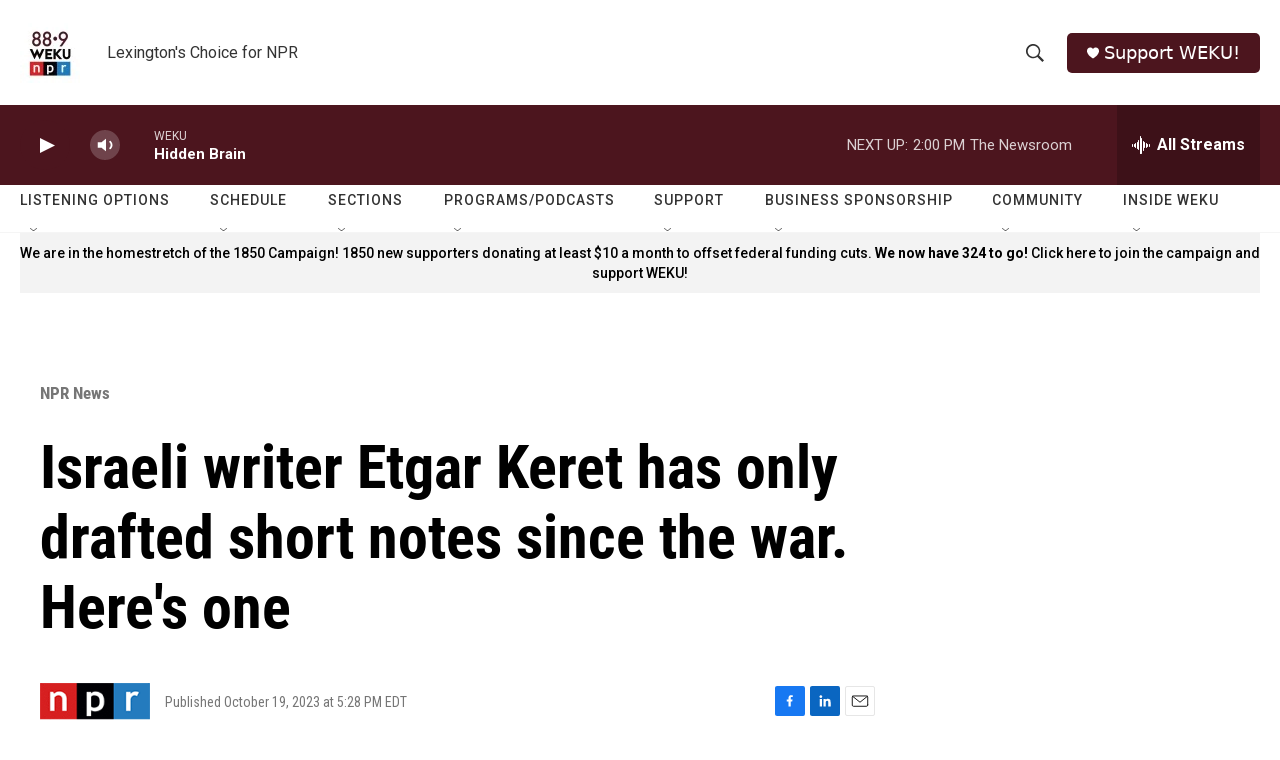

--- FILE ---
content_type: text/html;charset=UTF-8
request_url: https://www.weku.org/npr-news/2023-10-19/israeli-writer-etgar-keret-has-only-drafted-short-notes-since-the-war-heres-one
body_size: 34428
content:
<!DOCTYPE html>
<html class="ArtP aside" lang="en">
    <head>
    <meta charset="UTF-8">

    

    <style data-cssvarsponyfill="true">
        :root { --siteBgColorInverse: #121212; --primaryTextColorInverse: #ffffff; --secondaryTextColorInverse: #cccccc; --tertiaryTextColorInverse: #cccccc; --headerBgColorInverse: #000000; --headerBorderColorInverse: #858585; --headerTextColorInverse: #ffffff; --secC1_Inverse: #a2a2a2; --secC4_Inverse: #282828; --headerNavBarBgColorInverse: #121212; --headerMenuBgColorInverse: #ffffff; --headerMenuTextColorInverse: #6b2b85; --headerMenuTextColorHoverInverse: #6b2b85; --liveBlogTextColorInverse: #ffffff; --applyButtonColorInverse: #4485D5; --applyButtonTextColorInverse: #4485D5; --siteBgColor: #ffffff; --primaryTextColor: #000000; --secondaryTextColor: #666666; --secC1: #767676; --secC4: #f5f5f5; --secC5: #ffffff; --siteBgColor: #ffffff; --siteInverseBgColor: #000000; --linkColor: #1a7fc3; --linkHoverColor: #125c8e; --headerBgColor: #ffffff; --headerBgColorInverse: #000000; --headerBorderColor: #e6e6e6; --headerBorderColorInverse: #858585; --tertiaryTextColor: #1c1c1c; --headerTextColor: #333333; --buttonTextColor: #ffffff; --headerNavBarBgColor: #ffffff; --headerNavBarTextColor: #333333; --headerMenuBgColor: #ffffff; --headerMenuTextColor: #4c151e; --headerMenuTextColorHover: #68ac4d; --liveBlogTextColor: #282829; --applyButtonColor: #194173; --applyButtonTextColor: #2c4273; --primaryColor1: #4c151e; --primaryColor2: #4c151e; --breakingColor: #ff6f00; --secC2: #cccccc; --secC3: #e6e6e6; --secC5: #ffffff; --linkColor: #1a7fc3; --linkHoverColor: #125c8e; --donateBGColor: #4c151e; --headerIconColor: #ffffff; --hatButtonBgColor: #ffffff; --hatButtonBgHoverColor: #411c58; --hatButtonBorderColor: #411c58; --hatButtonBorderHoverColor: #ffffff; --hatButtoniconColor: #d62021; --hatButtonTextColor: #411c58; --hatButtonTextHoverColor: #ffffff; --footerTextColor: #ffffff; --footerTextBgColor: #ffffff; --footerPartnersBgColor: #000000; --listBorderColor: #030202; --gridBorderColor: #e6e6e6; --tagButtonBorderColor: #1a7fc3; --tagButtonTextColor: #1a7fc3; --breakingTextColor: #ffffff; --sectionTextColor: #ffffff; --contentWidth: 1240px; --primaryHeadlineFont: sans-serif; --secHlFont: sans-serif; --bodyFont: sans-serif; --colorWhite: #ffffff; --colorBlack: #000000;} .fonts-loaded { --primaryHeadlineFont: "Roboto Condensed"; --secHlFont: "Roboto Condensed"; --bodyFont: "Roboto"; --liveBlogBodyFont: "Roboto";}
    </style>

    

    
    <meta name="twitter:card" content="summary_large_image"/>
    
    
    
    
    <meta name="twitter:description" content="Writer Etgar Keret reads a short story he wrote since the recent wave of violence between Israel and Hamas began."/>
    
    
    
    
    
    
    <meta name="twitter:title" content="Israeli writer Etgar Keret has only drafted short notes since the war. Here&#x27;s one"/>
    

    <meta property="fb:app_id" content="755367488672459">


    <meta property="og:title" content="Israeli writer Etgar Keret has only drafted short notes since the war. Here&#x27;s one">

    <meta property="og:url" content="https://www.weku.org/npr-news/2023-10-19/israeli-writer-etgar-keret-has-only-drafted-short-notes-since-the-war-heres-one">

    <meta property="og:description" content="Writer Etgar Keret reads a short story he wrote since the recent wave of violence between Israel and Hamas began.">

    <meta property="og:site_name" content="WEKU">



    <meta property="og:type" content="article">

    <meta property="article:published_time" content="2023-10-19T21:28:43">

    <meta property="article:modified_time" content="2023-10-19T21:44:40.8">

    <meta property="article:section" content="NPR News">


    <link data-cssvarsponyfill="true" class="Webpack-css" rel="stylesheet" href="https://npr.brightspotcdn.com/resource/00000177-1bc0-debb-a57f-dfcf4a950000/styleguide/All.min.0db89f2a608a6b13cec2d9fc84f71c45.gz.css">

    

    <style>.FooterNavigation-items-item {
    display: inline-block
}</style>
<style>[class*='-articleBody'] > ul,
[class*='-articleBody'] > ul ul {
    list-style-type: disc;
}</style>


    <meta name="viewport" content="width=device-width, initial-scale=1, viewport-fit=cover"><title>Israeli writer Etgar Keret has only drafted short notes since the war. Here&#x27;s one | WEKU</title><meta name="description" content="Writer Etgar Keret reads a short story he wrote since the recent wave of violence between Israel and Hamas began."><link rel="canonical" href="https://www.npr.org/2023/10/19/1207243759/israeli-writer-etgar-keret-has-only-drafted-short-notes-since-the-war-heres-one"><meta name="brightspot.contentId" content="0000018b-49e5-db31-a99b-edf5d49c0000"><link rel="apple-touch-icon"sizes="180x180"href="/apple-touch-icon.png"><link rel="icon"type="image/png"href="/favicon-32x32.png"><link rel="icon"type="image/png"href="/favicon-16x16.png">
    
    
    <meta name="brightspot-dataLayer" content="{
  &quot;author&quot; : &quot;&quot;,
  &quot;bspStoryId&quot; : &quot;0000018b-49e5-db31-a99b-edf5d49c0000&quot;,
  &quot;category&quot; : &quot;NPR News&quot;,
  &quot;inlineAudio&quot; : 1,
  &quot;keywords&quot; : &quot;&quot;,
  &quot;nprCmsSite&quot; : true,
  &quot;nprStoryId&quot; : &quot;1207243759&quot;,
  &quot;pageType&quot; : &quot;news-story&quot;,
  &quot;program&quot; : &quot;All Things Considered&quot;,
  &quot;publishedDate&quot; : &quot;2023-10-19T17:28:43Z&quot;,
  &quot;siteName&quot; : &quot;WEKU&quot;,
  &quot;station&quot; : &quot;WEKU&quot;,
  &quot;stationOrgId&quot; : &quot;1177&quot;,
  &quot;storyOrgId&quot; : &quot;s1&quot;,
  &quot;storyTheme&quot; : &quot;news-story&quot;,
  &quot;storyTitle&quot; : &quot;Israeli writer Etgar Keret has only drafted short notes since the war. Here&#x27;s one&quot;,
  &quot;timezone&quot; : &quot;America/Kentucky/Monticello&quot;,
  &quot;wordCount&quot; : 0,
  &quot;series&quot; : &quot;&quot;
}">
    <script id="brightspot-dataLayer">
        (function () {
            var dataValue = document.head.querySelector('meta[name="brightspot-dataLayer"]').content;
            if (dataValue) {
                window.brightspotDataLayer = JSON.parse(dataValue);
            }
        })();
    </script>

    <link rel="amphtml" href="https://www.weku.org/npr-news/2023-10-19/israeli-writer-etgar-keret-has-only-drafted-short-notes-since-the-war-heres-one?_amp=true">

    

    
    <script src="https://npr.brightspotcdn.com/resource/00000177-1bc0-debb-a57f-dfcf4a950000/styleguide/All.min.fd8f7fccc526453c829dde80fc7c2ef5.gz.js" async></script>
    

    <script type="application/ld+json">{"@context":"http://schema.org","@type":"NewsArticle","dateModified":"2023-10-19T17:44:40Z","datePublished":"2023-10-19T17:28:43Z","headline":"Israeli writer Etgar Keret has only drafted short notes since the war. Here's one","mainEntityOfPage":{"@type":"NewsArticle","@id":"https://www.weku.org/npr-news/2023-10-19/israeli-writer-etgar-keret-has-only-drafted-short-notes-since-the-war-heres-one"},"publisher":{"@type":"Organization","name":"WEKU","logo":{"@context":"http://schema.org","@type":"ImageObject","height":"60","url":"https://npr.brightspotcdn.com/dims4/default/5a46c38/2147483647/resize/x60/quality/90/?url=http%3A%2F%2Fnpr-brightspot.s3.amazonaws.com%2F84%2F1a%2F0420bdd142aeb347a79482841513%2F2022-logo-1400px.jpg","width":"60"}}}</script><script type="application/ld+json">{"@context":"http://schema.org","@type":"BreadcrumbList","itemListElement":[{"@context":"http://schema.org","@type":"ListItem","item":"https://www.weku.org/npr-news","name":"NPR News","position":"1"}]}</script><script async="async" src="https://securepubads.g.doubleclick.net/tag/js/gpt.js"></script>
<script type="text/javascript">
    // Google tag setup
    var googletag = googletag || {};
    googletag.cmd = googletag.cmd || [];

    googletag.cmd.push(function () {
        // @see https://developers.google.com/publisher-tag/reference#googletag.PubAdsService_enableLazyLoad
        googletag.pubads().enableLazyLoad({
            fetchMarginPercent: 100, // fetch and render ads within this % of viewport
            renderMarginPercent: 100,
            mobileScaling: 1  // Same on mobile.
        });

        googletag.pubads().enableSingleRequest()
        googletag.pubads().enableAsyncRendering()
        googletag.pubads().collapseEmptyDivs()
        googletag.pubads().disableInitialLoad()
        googletag.enableServices()
    })
</script>
<script>

  window.fbAsyncInit = function() {
      FB.init({
          
              appId : '755367488672459',
          
          xfbml : true,
          version : 'v2.9'
      });
  };

  (function(d, s, id){
     var js, fjs = d.getElementsByTagName(s)[0];
     if (d.getElementById(id)) {return;}
     js = d.createElement(s); js.id = id;
     js.src = "//connect.facebook.net/en_US/sdk.js";
     fjs.parentNode.insertBefore(js, fjs);
   }(document, 'script', 'facebook-jssdk'));
</script>
<meta name="gtm-dataLayer" content="{
  &quot;gtmAuthor&quot; : &quot;&quot;,
  &quot;gtmBspStoryId&quot; : &quot;0000018b-49e5-db31-a99b-edf5d49c0000&quot;,
  &quot;gtmCategory&quot; : &quot;NPR News&quot;,
  &quot;gtmInlineAudio&quot; : 1,
  &quot;gtmKeywords&quot; : &quot;&quot;,
  &quot;gtmNprCmsSite&quot; : true,
  &quot;gtmNprStoryId&quot; : &quot;1207243759&quot;,
  &quot;gtmPageType&quot; : &quot;news-story&quot;,
  &quot;gtmProgram&quot; : &quot;All Things Considered&quot;,
  &quot;gtmPublishedDate&quot; : &quot;2023-10-19T17:28:43Z&quot;,
  &quot;gtmSiteName&quot; : &quot;WEKU&quot;,
  &quot;gtmStation&quot; : &quot;WEKU&quot;,
  &quot;gtmStationOrgId&quot; : &quot;1177&quot;,
  &quot;gtmStoryOrgId&quot; : &quot;s1&quot;,
  &quot;gtmStoryTheme&quot; : &quot;news-story&quot;,
  &quot;gtmStoryTitle&quot; : &quot;Israeli writer Etgar Keret has only drafted short notes since the war. Here&#x27;s one&quot;,
  &quot;gtmTimezone&quot; : &quot;America/Kentucky/Monticello&quot;,
  &quot;gtmWordCount&quot; : 0,
  &quot;gtmSeries&quot; : &quot;&quot;
}"><script>

    (function () {
        var dataValue = document.head.querySelector('meta[name="gtm-dataLayer"]').content;
        if (dataValue) {
            window.dataLayer = window.dataLayer || [];
            dataValue = JSON.parse(dataValue);
            dataValue['event'] = 'gtmFirstView';
            window.dataLayer.push(dataValue);
        }
    })();

    (function(w,d,s,l,i){w[l]=w[l]||[];w[l].push({'gtm.start':
            new Date().getTime(),event:'gtm.js'});var f=d.getElementsByTagName(s)[0],
        j=d.createElement(s),dl=l!='dataLayer'?'&l='+l:'';j.async=true;j.src=
        'https://www.googletagmanager.com/gtm.js?id='+i+dl;f.parentNode.insertBefore(j,f);
})(window,document,'script','dataLayer','GTM-N39QFDR');</script><script type="application/ld+json">{"@context":"http://schema.org","@type":"ListenAction","description":"Writer Etgar Keret reads a short story he wrote since the recent wave of violence between Israel and Hamas began.","name":"Israeli writer Etgar Keret has only drafted short notes since the war. Here's one"}</script><script>window.addEventListener('DOMContentLoaded', (event) => {
    window.nulldurationobserver = new MutationObserver(function (mutations) {
        document.querySelectorAll('.StreamPill-duration').forEach(pill => { 
      if (pill.innerText == "LISTENNULL") {
         pill.innerText = "LISTEN"
      } 
    });
      });

      window.nulldurationobserver.observe(document.body, {
        childList: true,
        subtree: true
      });
});
</script>


    <script>
        var head = document.getElementsByTagName('head')
        head = head[0]
        var link = document.createElement('link');
        link.setAttribute('href', 'https://fonts.googleapis.com/css?family=Roboto Condensed|Roboto|Roboto:400,500,700&display=swap');
        var relList = link.relList;

        if (relList && relList.supports('preload')) {
            link.setAttribute('as', 'style');
            link.setAttribute('rel', 'preload');
            link.setAttribute('onload', 'this.rel="stylesheet"');
            link.setAttribute('crossorigin', 'anonymous');
        } else {
            link.setAttribute('rel', 'stylesheet');
        }

        head.appendChild(link);
    </script>
</head>


    <body class="Page-body" data-content-width="1240px">
    <noscript>
    <iframe src="https://www.googletagmanager.com/ns.html?id=GTM-N39QFDR" height="0" width="0" style="display:none;visibility:hidden"></iframe>
</noscript>
        

    <!-- Putting icons here, so we don't have to include in a bunch of -body hbs's -->
<svg xmlns="http://www.w3.org/2000/svg" style="display:none" id="iconsMap1" class="iconsMap">
    <symbol id="play-icon" viewBox="0 0 115 115">
        <polygon points="0,0 115,57.5 0,115" fill="currentColor" />
    </symbol>
    <symbol id="grid" viewBox="0 0 32 32">
            <g>
                <path d="M6.4,5.7 C6.4,6.166669 6.166669,6.4 5.7,6.4 L0.7,6.4 C0.233331,6.4 0,6.166669 0,5.7 L0,0.7 C0,0.233331 0.233331,0 0.7,0 L5.7,0 C6.166669,0 6.4,0.233331 6.4,0.7 L6.4,5.7 Z M19.2,5.7 C19.2,6.166669 18.966669,6.4 18.5,6.4 L13.5,6.4 C13.033331,6.4 12.8,6.166669 12.8,5.7 L12.8,0.7 C12.8,0.233331 13.033331,0 13.5,0 L18.5,0 C18.966669,0 19.2,0.233331 19.2,0.7 L19.2,5.7 Z M32,5.7 C32,6.166669 31.766669,6.4 31.3,6.4 L26.3,6.4 C25.833331,6.4 25.6,6.166669 25.6,5.7 L25.6,0.7 C25.6,0.233331 25.833331,0 26.3,0 L31.3,0 C31.766669,0 32,0.233331 32,0.7 L32,5.7 Z M6.4,18.5 C6.4,18.966669 6.166669,19.2 5.7,19.2 L0.7,19.2 C0.233331,19.2 0,18.966669 0,18.5 L0,13.5 C0,13.033331 0.233331,12.8 0.7,12.8 L5.7,12.8 C6.166669,12.8 6.4,13.033331 6.4,13.5 L6.4,18.5 Z M19.2,18.5 C19.2,18.966669 18.966669,19.2 18.5,19.2 L13.5,19.2 C13.033331,19.2 12.8,18.966669 12.8,18.5 L12.8,13.5 C12.8,13.033331 13.033331,12.8 13.5,12.8 L18.5,12.8 C18.966669,12.8 19.2,13.033331 19.2,13.5 L19.2,18.5 Z M32,18.5 C32,18.966669 31.766669,19.2 31.3,19.2 L26.3,19.2 C25.833331,19.2 25.6,18.966669 25.6,18.5 L25.6,13.5 C25.6,13.033331 25.833331,12.8 26.3,12.8 L31.3,12.8 C31.766669,12.8 32,13.033331 32,13.5 L32,18.5 Z M6.4,31.3 C6.4,31.766669 6.166669,32 5.7,32 L0.7,32 C0.233331,32 0,31.766669 0,31.3 L0,26.3 C0,25.833331 0.233331,25.6 0.7,25.6 L5.7,25.6 C6.166669,25.6 6.4,25.833331 6.4,26.3 L6.4,31.3 Z M19.2,31.3 C19.2,31.766669 18.966669,32 18.5,32 L13.5,32 C13.033331,32 12.8,31.766669 12.8,31.3 L12.8,26.3 C12.8,25.833331 13.033331,25.6 13.5,25.6 L18.5,25.6 C18.966669,25.6 19.2,25.833331 19.2,26.3 L19.2,31.3 Z M32,31.3 C32,31.766669 31.766669,32 31.3,32 L26.3,32 C25.833331,32 25.6,31.766669 25.6,31.3 L25.6,26.3 C25.6,25.833331 25.833331,25.6 26.3,25.6 L31.3,25.6 C31.766669,25.6 32,25.833331 32,26.3 L32,31.3 Z" id=""></path>
            </g>
    </symbol>
    <symbol id="radio-stream" width="18" height="19" viewBox="0 0 18 19">
        <g fill="currentColor" fill-rule="nonzero">
            <path d="M.5 8c-.276 0-.5.253-.5.565v1.87c0 .312.224.565.5.565s.5-.253.5-.565v-1.87C1 8.253.776 8 .5 8zM2.5 8c-.276 0-.5.253-.5.565v1.87c0 .312.224.565.5.565s.5-.253.5-.565v-1.87C3 8.253 2.776 8 2.5 8zM3.5 7c-.276 0-.5.276-.5.617v3.766c0 .34.224.617.5.617s.5-.276.5-.617V7.617C4 7.277 3.776 7 3.5 7zM5.5 6c-.276 0-.5.275-.5.613v5.774c0 .338.224.613.5.613s.5-.275.5-.613V6.613C6 6.275 5.776 6 5.5 6zM6.5 4c-.276 0-.5.26-.5.58v8.84c0 .32.224.58.5.58s.5-.26.5-.58V4.58C7 4.26 6.776 4 6.5 4zM8.5 0c-.276 0-.5.273-.5.61v17.78c0 .337.224.61.5.61s.5-.273.5-.61V.61C9 .273 8.776 0 8.5 0zM9.5 2c-.276 0-.5.274-.5.612v14.776c0 .338.224.612.5.612s.5-.274.5-.612V2.612C10 2.274 9.776 2 9.5 2zM11.5 5c-.276 0-.5.276-.5.616v8.768c0 .34.224.616.5.616s.5-.276.5-.616V5.616c0-.34-.224-.616-.5-.616zM12.5 6c-.276 0-.5.262-.5.584v4.832c0 .322.224.584.5.584s.5-.262.5-.584V6.584c0-.322-.224-.584-.5-.584zM14.5 7c-.276 0-.5.29-.5.647v3.706c0 .357.224.647.5.647s.5-.29.5-.647V7.647C15 7.29 14.776 7 14.5 7zM15.5 8c-.276 0-.5.253-.5.565v1.87c0 .312.224.565.5.565s.5-.253.5-.565v-1.87c0-.312-.224-.565-.5-.565zM17.5 8c-.276 0-.5.253-.5.565v1.87c0 .312.224.565.5.565s.5-.253.5-.565v-1.87c0-.312-.224-.565-.5-.565z"/>
        </g>
    </symbol>
    <symbol id="icon-magnify" viewBox="0 0 31 31">
        <g>
            <path fill-rule="evenodd" d="M22.604 18.89l-.323.566 8.719 8.8L28.255 31l-8.719-8.8-.565.404c-2.152 1.346-4.386 2.018-6.7 2.018-3.39 0-6.284-1.21-8.679-3.632C1.197 18.568 0 15.66 0 12.27c0-3.39 1.197-6.283 3.592-8.678C5.987 1.197 8.88 0 12.271 0c3.39 0 6.283 1.197 8.678 3.592 2.395 2.395 3.593 5.288 3.593 8.679 0 2.368-.646 4.574-1.938 6.62zM19.162 5.77C17.322 3.925 15.089 3 12.46 3c-2.628 0-4.862.924-6.702 2.77C3.92 7.619 3 9.862 3 12.5c0 2.639.92 4.882 2.76 6.73C7.598 21.075 9.832 22 12.46 22c2.629 0 4.862-.924 6.702-2.77C21.054 17.33 22 15.085 22 12.5c0-2.586-.946-4.83-2.838-6.73z"/>
        </g>
    </symbol>
    <symbol id="burger-menu" viewBox="0 0 14 10">
        <g>
            <path fill-rule="evenodd" d="M0 5.5v-1h14v1H0zM0 1V0h14v1H0zm0 9V9h14v1H0z"></path>
        </g>
    </symbol>
    <symbol id="close-x" viewBox="0 0 14 14">
        <g>
            <path fill-rule="nonzero" d="M6.336 7L0 .664.664 0 7 6.336 13.336 0 14 .664 7.664 7 14 13.336l-.664.664L7 7.664.664 14 0 13.336 6.336 7z"></path>
        </g>
    </symbol>
    <symbol id="share-more-arrow" viewBox="0 0 512 512" style="enable-background:new 0 0 512 512;">
        <g>
            <g>
                <path d="M512,241.7L273.643,3.343v156.152c-71.41,3.744-138.015,33.337-188.958,84.28C30.075,298.384,0,370.991,0,448.222v60.436
                    l29.069-52.985c45.354-82.671,132.173-134.027,226.573-134.027c5.986,0,12.004,0.212,18.001,0.632v157.779L512,241.7z
                    M255.642,290.666c-84.543,0-163.661,36.792-217.939,98.885c26.634-114.177,129.256-199.483,251.429-199.483h15.489V78.131
                    l163.568,163.568L304.621,405.267V294.531l-13.585-1.683C279.347,291.401,267.439,290.666,255.642,290.666z"></path>
            </g>
        </g>
    </symbol>
    <symbol id="chevron" viewBox="0 0 100 100">
        <g>
            <path d="M22.4566257,37.2056786 L-21.4456527,71.9511488 C-22.9248661,72.9681457 -24.9073712,72.5311671 -25.8758148,70.9765924 L-26.9788683,69.2027424 C-27.9450684,67.6481676 -27.5292733,65.5646602 -26.0500598,64.5484493 L20.154796,28.2208967 C21.5532435,27.2597011 23.3600078,27.2597011 24.759951,28.2208967 L71.0500598,64.4659264 C72.5292733,65.4829232 72.9450684,67.5672166 71.9788683,69.1217913 L70.8750669,70.8956413 C69.9073712,72.4502161 67.9241183,72.8848368 66.4449048,71.8694118 L22.4566257,37.2056786 Z" id="Transparent-Chevron" transform="translate(22.500000, 50.000000) rotate(90.000000) translate(-22.500000, -50.000000) "></path>
        </g>
    </symbol>
</svg>

<svg xmlns="http://www.w3.org/2000/svg" style="display:none" id="iconsMap2" class="iconsMap">
    <symbol id="mono-icon-facebook" viewBox="0 0 10 19">
        <path fill-rule="evenodd" d="M2.707 18.25V10.2H0V7h2.707V4.469c0-1.336.375-2.373 1.125-3.112C4.582.62 5.578.25 6.82.25c1.008 0 1.828.047 2.461.14v2.848H7.594c-.633 0-1.067.14-1.301.422-.188.235-.281.61-.281 1.125V7H9l-.422 3.2H6.012v8.05H2.707z"></path>
    </symbol>
    <symbol id="mono-icon-instagram" viewBox="0 0 17 17">
        <g>
            <path fill-rule="evenodd" d="M8.281 4.207c.727 0 1.4.182 2.022.545a4.055 4.055 0 0 1 1.476 1.477c.364.62.545 1.294.545 2.021 0 .727-.181 1.4-.545 2.021a4.055 4.055 0 0 1-1.476 1.477 3.934 3.934 0 0 1-2.022.545c-.726 0-1.4-.182-2.021-.545a4.055 4.055 0 0 1-1.477-1.477 3.934 3.934 0 0 1-.545-2.021c0-.727.182-1.4.545-2.021A4.055 4.055 0 0 1 6.26 4.752a3.934 3.934 0 0 1 2.021-.545zm0 6.68a2.54 2.54 0 0 0 1.864-.774 2.54 2.54 0 0 0 .773-1.863 2.54 2.54 0 0 0-.773-1.863 2.54 2.54 0 0 0-1.864-.774 2.54 2.54 0 0 0-1.863.774 2.54 2.54 0 0 0-.773 1.863c0 .727.257 1.348.773 1.863a2.54 2.54 0 0 0 1.863.774zM13.45 4.03c-.023.258-.123.48-.299.668a.856.856 0 0 1-.65.281.913.913 0 0 1-.668-.28.913.913 0 0 1-.281-.669c0-.258.094-.48.281-.668a.913.913 0 0 1 .668-.28c.258 0 .48.093.668.28.187.188.281.41.281.668zm2.672.95c.023.656.035 1.746.035 3.269 0 1.523-.017 2.62-.053 3.287-.035.668-.134 1.248-.298 1.74a4.098 4.098 0 0 1-.967 1.53 4.098 4.098 0 0 1-1.53.966c-.492.164-1.072.264-1.74.3-.668.034-1.763.052-3.287.052-1.523 0-2.619-.018-3.287-.053-.668-.035-1.248-.146-1.74-.334a3.747 3.747 0 0 1-1.53-.931 4.098 4.098 0 0 1-.966-1.53c-.164-.492-.264-1.072-.299-1.74C.424 10.87.406 9.773.406 8.25S.424 5.63.46 4.963c.035-.668.135-1.248.299-1.74.21-.586.533-1.096.967-1.53A4.098 4.098 0 0 1 3.254.727c.492-.164 1.072-.264 1.74-.3C5.662.394 6.758.376 8.281.376c1.524 0 2.62.018 3.287.053.668.035 1.248.135 1.74.299a4.098 4.098 0 0 1 2.496 2.496c.165.492.27 1.078.317 1.757zm-1.687 7.91c.14-.399.234-1.032.28-1.899.024-.515.036-1.242.036-2.18V7.689c0-.961-.012-1.688-.035-2.18-.047-.89-.14-1.524-.281-1.899a2.537 2.537 0 0 0-1.512-1.511c-.375-.14-1.008-.235-1.899-.282a51.292 51.292 0 0 0-2.18-.035H7.72c-.938 0-1.664.012-2.18.035-.867.047-1.5.141-1.898.282a2.537 2.537 0 0 0-1.512 1.511c-.14.375-.234 1.008-.281 1.899a51.292 51.292 0 0 0-.036 2.18v1.125c0 .937.012 1.664.036 2.18.047.866.14 1.5.28 1.898.306.726.81 1.23 1.513 1.511.398.141 1.03.235 1.898.282.516.023 1.242.035 2.18.035h1.125c.96 0 1.687-.012 2.18-.035.89-.047 1.523-.141 1.898-.282.726-.304 1.23-.808 1.512-1.511z"></path>
        </g>
    </symbol>
    <symbol id="mono-icon-email" viewBox="0 0 512 512">
        <g>
            <path d="M67,148.7c11,5.8,163.8,89.1,169.5,92.1c5.7,3,11.5,4.4,20.5,4.4c9,0,14.8-1.4,20.5-4.4c5.7-3,158.5-86.3,169.5-92.1
                c4.1-2.1,11-5.9,12.5-10.2c2.6-7.6-0.2-10.5-11.3-10.5H257H65.8c-11.1,0-13.9,3-11.3,10.5C56,142.9,62.9,146.6,67,148.7z"></path>
            <path d="M455.7,153.2c-8.2,4.2-81.8,56.6-130.5,88.1l82.2,92.5c2,2,2.9,4.4,1.8,5.6c-1.2,1.1-3.8,0.5-5.9-1.4l-98.6-83.2
                c-14.9,9.6-25.4,16.2-27.2,17.2c-7.7,3.9-13.1,4.4-20.5,4.4c-7.4,0-12.8-0.5-20.5-4.4c-1.9-1-12.3-7.6-27.2-17.2l-98.6,83.2
                c-2,2-4.7,2.6-5.9,1.4c-1.2-1.1-0.3-3.6,1.7-5.6l82.1-92.5c-48.7-31.5-123.1-83.9-131.3-88.1c-8.8-4.5-9.3,0.8-9.3,4.9
                c0,4.1,0,205,0,205c0,9.3,13.7,20.9,23.5,20.9H257h185.5c9.8,0,21.5-11.7,21.5-20.9c0,0,0-201,0-205
                C464,153.9,464.6,148.7,455.7,153.2z"></path>
        </g>
    </symbol>
    <symbol id="default-image" width="24" height="24" viewBox="0 0 24 24" fill="none" stroke="currentColor" stroke-width="2" stroke-linecap="round" stroke-linejoin="round" class="feather feather-image">
        <rect x="3" y="3" width="18" height="18" rx="2" ry="2"></rect>
        <circle cx="8.5" cy="8.5" r="1.5"></circle>
        <polyline points="21 15 16 10 5 21"></polyline>
    </symbol>
    <symbol id="icon-email" width="18px" viewBox="0 0 20 14">
        <g id="Symbols" stroke="none" stroke-width="1" fill="none" fill-rule="evenodd" stroke-linecap="round" stroke-linejoin="round">
            <g id="social-button-bar" transform="translate(-125.000000, -8.000000)" stroke="#000000">
                <g id="Group-2" transform="translate(120.000000, 0.000000)">
                    <g id="envelope" transform="translate(6.000000, 9.000000)">
                        <path d="M17.5909091,10.6363636 C17.5909091,11.3138182 17.0410909,11.8636364 16.3636364,11.8636364 L1.63636364,11.8636364 C0.958909091,11.8636364 0.409090909,11.3138182 0.409090909,10.6363636 L0.409090909,1.63636364 C0.409090909,0.958090909 0.958909091,0.409090909 1.63636364,0.409090909 L16.3636364,0.409090909 C17.0410909,0.409090909 17.5909091,0.958090909 17.5909091,1.63636364 L17.5909091,10.6363636 L17.5909091,10.6363636 Z" id="Stroke-406"></path>
                        <polyline id="Stroke-407" points="17.1818182 0.818181818 9 7.36363636 0.818181818 0.818181818"></polyline>
                    </g>
                </g>
            </g>
        </g>
    </symbol>
    <symbol id="mono-icon-print" viewBox="0 0 12 12">
        <g fill-rule="evenodd">
            <path fill-rule="nonzero" d="M9 10V7H3v3H1a1 1 0 0 1-1-1V4a1 1 0 0 1 1-1h10a1 1 0 0 1 1 1v3.132A2.868 2.868 0 0 1 9.132 10H9zm.5-4.5a1 1 0 1 0 0-2 1 1 0 0 0 0 2zM3 0h6v2H3z"></path>
            <path d="M4 8h4v4H4z"></path>
        </g>
    </symbol>
    <symbol id="mono-icon-copylink" viewBox="0 0 12 12">
        <g fill-rule="evenodd">
            <path d="M10.199 2.378c.222.205.4.548.465.897.062.332.016.614-.132.774L8.627 6.106c-.187.203-.512.232-.75-.014a.498.498 0 0 0-.706.028.499.499 0 0 0 .026.706 1.509 1.509 0 0 0 2.165-.04l1.903-2.06c.37-.398.506-.98.382-1.636-.105-.557-.392-1.097-.77-1.445L9.968.8C9.591.452 9.03.208 8.467.145 7.803.072 7.233.252 6.864.653L4.958 2.709a1.509 1.509 0 0 0 .126 2.161.5.5 0 1 0 .68-.734c-.264-.218-.26-.545-.071-.747L7.597 1.33c.147-.16.425-.228.76-.19.353.038.71.188.931.394l.91.843.001.001zM1.8 9.623c-.222-.205-.4-.549-.465-.897-.062-.332-.016-.614.132-.774l1.905-2.057c.187-.203.512-.232.75.014a.498.498 0 0 0 .706-.028.499.499 0 0 0-.026-.706 1.508 1.508 0 0 0-2.165.04L.734 7.275c-.37.399-.506.98-.382 1.637.105.557.392 1.097.77 1.445l.91.843c.376.35.937.594 1.5.656.664.073 1.234-.106 1.603-.507L7.04 9.291a1.508 1.508 0 0 0-.126-2.16.5.5 0 0 0-.68.734c.264.218.26.545.071.747l-1.904 2.057c-.147.16-.425.228-.76.191-.353-.038-.71-.188-.931-.394l-.91-.843z"></path>
            <path d="M8.208 3.614a.5.5 0 0 0-.707.028L3.764 7.677a.5.5 0 0 0 .734.68L8.235 4.32a.5.5 0 0 0-.027-.707"></path>
        </g>
    </symbol>
    <symbol id="mono-icon-linkedin" viewBox="0 0 16 17">
        <g fill-rule="evenodd">
            <path d="M3.734 16.125H.464V5.613h3.27zM2.117 4.172c-.515 0-.96-.188-1.336-.563A1.825 1.825 0 0 1 .22 2.273c0-.515.187-.96.562-1.335.375-.375.82-.563 1.336-.563.516 0 .961.188 1.336.563.375.375.563.82.563 1.335 0 .516-.188.961-.563 1.336-.375.375-.82.563-1.336.563zM15.969 16.125h-3.27v-5.133c0-.844-.07-1.453-.21-1.828-.259-.633-.762-.95-1.512-.95s-1.278.282-1.582.845c-.235.421-.352 1.043-.352 1.863v5.203H5.809V5.613h3.128v1.442h.036c.234-.469.609-.856 1.125-1.16.562-.375 1.218-.563 1.968-.563 1.524 0 2.59.48 3.2 1.441.468.774.703 1.97.703 3.586v5.766z"></path>
        </g>
    </symbol>
    <symbol id="mono-icon-pinterest" viewBox="0 0 512 512">
        <g>
            <path d="M256,32C132.3,32,32,132.3,32,256c0,91.7,55.2,170.5,134.1,205.2c-0.6-15.6-0.1-34.4,3.9-51.4
                c4.3-18.2,28.8-122.1,28.8-122.1s-7.2-14.3-7.2-35.4c0-33.2,19.2-58,43.2-58c20.4,0,30.2,15.3,30.2,33.6
                c0,20.5-13.1,51.1-19.8,79.5c-5.6,23.8,11.9,43.1,35.4,43.1c42.4,0,71-54.5,71-119.1c0-49.1-33.1-85.8-93.2-85.8
                c-67.9,0-110.3,50.7-110.3,107.3c0,19.5,5.8,33.3,14.8,43.9c4.1,4.9,4.7,6.9,3.2,12.5c-1.1,4.1-3.5,14-4.6,18
                c-1.5,5.7-6.1,7.7-11.2,5.6c-31.3-12.8-45.9-47-45.9-85.6c0-63.6,53.7-139.9,160.1-139.9c85.5,0,141.8,61.9,141.8,128.3
                c0,87.9-48.9,153.5-120.9,153.5c-24.2,0-46.9-13.1-54.7-27.9c0,0-13,51.6-15.8,61.6c-4.7,17.3-14,34.5-22.5,48
                c20.1,5.9,41.4,9.2,63.5,9.2c123.7,0,224-100.3,224-224C480,132.3,379.7,32,256,32z"></path>
        </g>
    </symbol>
    <symbol id="mono-icon-tumblr" viewBox="0 0 512 512">
        <g>
            <path d="M321.2,396.3c-11.8,0-22.4-2.8-31.5-8.3c-6.9-4.1-11.5-9.6-14-16.4c-2.6-6.9-3.6-22.3-3.6-46.4V224h96v-64h-96V48h-61.9
                c-2.7,21.5-7.5,44.7-14.5,58.6c-7,13.9-14,25.8-25.6,35.7c-11.6,9.9-25.6,17.9-41.9,23.3V224h48v140.4c0,19,2,33.5,5.9,43.5
                c4,10,11.1,19.5,21.4,28.4c10.3,8.9,22.8,15.7,37.3,20.5c14.6,4.8,31.4,7.2,50.4,7.2c16.7,0,30.3-1.7,44.7-5.1
                c14.4-3.4,30.5-9.3,48.2-17.6v-65.6C363.2,389.4,342.3,396.3,321.2,396.3z"></path>
        </g>
    </symbol>
    <symbol id="mono-icon-twitter" viewBox="0 0 1200 1227">
        <g>
            <path d="M714.163 519.284L1160.89 0H1055.03L667.137 450.887L357.328 0H0L468.492 681.821L0 1226.37H105.866L515.491
            750.218L842.672 1226.37H1200L714.137 519.284H714.163ZM569.165 687.828L521.697 619.934L144.011 79.6944H306.615L611.412
            515.685L658.88 583.579L1055.08 1150.3H892.476L569.165 687.854V687.828Z" fill="white"></path>
        </g>
    </symbol>
    <symbol id="mono-icon-youtube" viewBox="0 0 512 512">
        <g>
            <path fill-rule="evenodd" d="M508.6,148.8c0-45-33.1-81.2-74-81.2C379.2,65,322.7,64,265,64c-3,0-6,0-9,0s-6,0-9,0c-57.6,0-114.2,1-169.6,3.6
                c-40.8,0-73.9,36.4-73.9,81.4C1,184.6-0.1,220.2,0,255.8C-0.1,291.4,1,327,3.4,362.7c0,45,33.1,81.5,73.9,81.5
                c58.2,2.7,117.9,3.9,178.6,3.8c60.8,0.2,120.3-1,178.6-3.8c40.9,0,74-36.5,74-81.5c2.4-35.7,3.5-71.3,3.4-107
                C512.1,220.1,511,184.5,508.6,148.8z M207,353.9V157.4l145,98.2L207,353.9z"></path>
        </g>
    </symbol>
    <symbol id="mono-icon-flipboard" viewBox="0 0 500 500">
        <g>
            <path d="M0,0V500H500V0ZM400,200H300V300H200V400H100V100H400Z"></path>
        </g>
    </symbol>
    <symbol id="mono-icon-bluesky" viewBox="0 0 568 501">
        <g>
            <path d="M123.121 33.6637C188.241 82.5526 258.281 181.681 284 234.873C309.719 181.681 379.759 82.5526 444.879
            33.6637C491.866 -1.61183 568 -28.9064 568 57.9464C568 75.2916 558.055 203.659 552.222 224.501C531.947 296.954
            458.067 315.434 392.347 304.249C507.222 323.8 536.444 388.56 473.333 453.32C353.473 576.312 301.061 422.461
            287.631 383.039C285.169 375.812 284.017 372.431 284 375.306C283.983 372.431 282.831 375.812 280.369 383.039C266.939
            422.461 214.527 576.312 94.6667 453.32C31.5556 388.56 60.7778 323.8 175.653 304.249C109.933 315.434 36.0535
            296.954 15.7778 224.501C9.94525 203.659 0 75.2916 0 57.9464C0 -28.9064 76.1345 -1.61183 123.121 33.6637Z"
            fill="white">
            </path>
        </g>
    </symbol>
    <symbol id="mono-icon-threads" viewBox="0 0 192 192">
        <g>
            <path d="M141.537 88.9883C140.71 88.5919 139.87 88.2104 139.019 87.8451C137.537 60.5382 122.616 44.905 97.5619 44.745C97.4484 44.7443 97.3355 44.7443 97.222 44.7443C82.2364 44.7443 69.7731 51.1409 62.102 62.7807L75.881 72.2328C81.6116 63.5383 90.6052 61.6848 97.2286 61.6848C97.3051 61.6848 97.3819 61.6848 97.4576 61.6855C105.707 61.7381 111.932 64.1366 115.961 68.814C118.893 72.2193 120.854 76.925 121.825 82.8638C114.511 81.6207 106.601 81.2385 98.145 81.7233C74.3247 83.0954 59.0111 96.9879 60.0396 116.292C60.5615 126.084 65.4397 134.508 73.775 140.011C80.8224 144.663 89.899 146.938 99.3323 146.423C111.79 145.74 121.563 140.987 128.381 132.296C133.559 125.696 136.834 117.143 138.28 106.366C144.217 109.949 148.617 114.664 151.047 120.332C155.179 129.967 155.42 145.8 142.501 158.708C131.182 170.016 117.576 174.908 97.0135 175.059C74.2042 174.89 56.9538 167.575 45.7381 153.317C35.2355 139.966 29.8077 120.682 29.6052 96C29.8077 71.3178 35.2355 52.0336 45.7381 38.6827C56.9538 24.4249 74.2039 17.11 97.0132 16.9405C119.988 17.1113 137.539 24.4614 149.184 38.788C154.894 45.8136 159.199 54.6488 162.037 64.9503L178.184 60.6422C174.744 47.9622 169.331 37.0357 161.965 27.974C147.036 9.60668 125.202 0.195148 97.0695 0H96.9569C68.8816 0.19447 47.2921 9.6418 32.7883 28.0793C19.8819 44.4864 13.2244 67.3157 13.0007 95.9325L13 96L13.0007 96.0675C13.2244 124.684 19.8819 147.514 32.7883 163.921C47.2921 182.358 68.8816 191.806 96.9569 192H97.0695C122.03 191.827 139.624 185.292 154.118 170.811C173.081 151.866 172.51 128.119 166.26 113.541C161.776 103.087 153.227 94.5962 141.537 88.9883ZM98.4405 129.507C88.0005 130.095 77.1544 125.409 76.6196 115.372C76.2232 107.93 81.9158 99.626 99.0812 98.6368C101.047 98.5234 102.976 98.468 104.871 98.468C111.106 98.468 116.939 99.0737 122.242 100.233C120.264 124.935 108.662 128.946 98.4405 129.507Z" fill="white"></path>
        </g>
    </symbol>
 </svg>

<svg xmlns="http://www.w3.org/2000/svg" style="display:none" id="iconsMap3" class="iconsMap">
    <symbol id="volume-mute" x="0px" y="0px" viewBox="0 0 24 24" style="enable-background:new 0 0 24 24;">
        <polygon fill="currentColor" points="11,5 6,9 2,9 2,15 6,15 11,19 "/>
        <line style="fill:none;stroke:currentColor;stroke-width:2;stroke-linecap:round;stroke-linejoin:round;" x1="23" y1="9" x2="17" y2="15"/>
        <line style="fill:none;stroke:currentColor;stroke-width:2;stroke-linecap:round;stroke-linejoin:round;" x1="17" y1="9" x2="23" y2="15"/>
    </symbol>
    <symbol id="volume-low" x="0px" y="0px" viewBox="0 0 24 24" style="enable-background:new 0 0 24 24;" xml:space="preserve">
        <polygon fill="currentColor" points="11,5 6,9 2,9 2,15 6,15 11,19 "/>
    </symbol>
    <symbol id="volume-mid" x="0px" y="0px" viewBox="0 0 24 24" style="enable-background:new 0 0 24 24;">
        <polygon fill="currentColor" points="11,5 6,9 2,9 2,15 6,15 11,19 "/>
        <path style="fill:none;stroke:currentColor;stroke-width:2;stroke-linecap:round;stroke-linejoin:round;" d="M15.5,8.5c2,2,2,5.1,0,7.1"/>
    </symbol>
    <symbol id="volume-high" x="0px" y="0px" viewBox="0 0 24 24" style="enable-background:new 0 0 24 24;">
        <polygon fill="currentColor" points="11,5 6,9 2,9 2,15 6,15 11,19 "/>
        <path style="fill:none;stroke:currentColor;stroke-width:2;stroke-linecap:round;stroke-linejoin:round;" d="M19.1,4.9c3.9,3.9,3.9,10.2,0,14.1 M15.5,8.5c2,2,2,5.1,0,7.1"/>
    </symbol>
    <symbol id="pause-icon" viewBox="0 0 12 16">
        <rect x="0" y="0" width="4" height="16" fill="currentColor"></rect>
        <rect x="8" y="0" width="4" height="16" fill="currentColor"></rect>
    </symbol>
    <symbol id="heart" viewBox="0 0 24 24">
        <g>
            <path d="M12 4.435c-1.989-5.399-12-4.597-12 3.568 0 4.068 3.06 9.481 12 14.997 8.94-5.516 12-10.929 12-14.997 0-8.118-10-8.999-12-3.568z"/>
        </g>
    </symbol>
    <symbol id="icon-location" width="24" height="24" viewBox="0 0 24 24" fill="currentColor" stroke="currentColor" stroke-width="2" stroke-linecap="round" stroke-linejoin="round" class="feather feather-map-pin">
        <path d="M21 10c0 7-9 13-9 13s-9-6-9-13a9 9 0 0 1 18 0z" fill="currentColor" fill-opacity="1"></path>
        <circle cx="12" cy="10" r="5" fill="#ffffff"></circle>
    </symbol>
    <symbol id="icon-ticket" width="23px" height="15px" viewBox="0 0 23 15">
        <g stroke="none" stroke-width="1" fill="none" fill-rule="evenodd">
            <g transform="translate(-625.000000, -1024.000000)">
                <g transform="translate(625.000000, 1024.000000)">
                    <path d="M0,12.057377 L0,3.94262296 C0.322189879,4.12588308 0.696256938,4.23076923 1.0952381,4.23076923 C2.30500469,4.23076923 3.28571429,3.26645946 3.28571429,2.07692308 C3.28571429,1.68461385 3.17904435,1.31680209 2.99266757,1 L20.0073324,1 C19.8209556,1.31680209 19.7142857,1.68461385 19.7142857,2.07692308 C19.7142857,3.26645946 20.6949953,4.23076923 21.9047619,4.23076923 C22.3037431,4.23076923 22.6778101,4.12588308 23,3.94262296 L23,12.057377 C22.6778101,11.8741169 22.3037431,11.7692308 21.9047619,11.7692308 C20.6949953,11.7692308 19.7142857,12.7335405 19.7142857,13.9230769 C19.7142857,14.3153862 19.8209556,14.6831979 20.0073324,15 L2.99266757,15 C3.17904435,14.6831979 3.28571429,14.3153862 3.28571429,13.9230769 C3.28571429,12.7335405 2.30500469,11.7692308 1.0952381,11.7692308 C0.696256938,11.7692308 0.322189879,11.8741169 -2.13162821e-14,12.057377 Z" fill="currentColor"></path>
                    <path d="M14.5,0.533333333 L14.5,15.4666667" stroke="#FFFFFF" stroke-linecap="square" stroke-dasharray="2"></path>
                </g>
            </g>
        </g>
    </symbol>
    <symbol id="icon-refresh" width="24" height="24" viewBox="0 0 24 24" fill="none" stroke="currentColor" stroke-width="2" stroke-linecap="round" stroke-linejoin="round" class="feather feather-refresh-cw">
        <polyline points="23 4 23 10 17 10"></polyline>
        <polyline points="1 20 1 14 7 14"></polyline>
        <path d="M3.51 9a9 9 0 0 1 14.85-3.36L23 10M1 14l4.64 4.36A9 9 0 0 0 20.49 15"></path>
    </symbol>

    <symbol>
    <g id="mono-icon-link-post" stroke="none" stroke-width="1" fill="none" fill-rule="evenodd">
        <g transform="translate(-313.000000, -10148.000000)" fill="#000000" fill-rule="nonzero">
            <g transform="translate(306.000000, 10142.000000)">
                <path d="M14.0614027,11.2506973 L14.3070318,11.2618997 C15.6181751,11.3582102 16.8219637,12.0327684 17.6059678,13.1077805 C17.8500396,13.4424472 17.7765978,13.9116075 17.441931,14.1556793 C17.1072643,14.3997511 16.638104,14.3263093 16.3940322,13.9916425 C15.8684436,13.270965 15.0667922,12.8217495 14.1971448,12.7578692 C13.3952042,12.6989624 12.605753,12.9728728 12.0021966,13.5148801 L11.8552806,13.6559298 L9.60365896,15.9651545 C8.45118119,17.1890154 8.4677248,19.1416686 9.64054436,20.3445766 C10.7566428,21.4893084 12.5263723,21.5504727 13.7041492,20.5254372 L13.8481981,20.3916503 L15.1367586,19.070032 C15.4259192,18.7734531 15.9007548,18.7674393 16.1973338,19.0565998 C16.466951,19.3194731 16.4964317,19.7357968 16.282313,20.0321436 L16.2107659,20.117175 L14.9130245,21.4480474 C13.1386707,23.205741 10.3106091,23.1805355 8.5665371,21.3917196 C6.88861294,19.6707486 6.81173139,16.9294487 8.36035888,15.1065701 L8.5206409,14.9274155 L10.7811785,12.6088842 C11.6500838,11.7173642 12.8355419,11.2288664 14.0614027,11.2506973 Z M22.4334629,7.60828039 C24.1113871,9.32925141 24.1882686,12.0705513 22.6396411,13.8934299 L22.4793591,14.0725845 L20.2188215,16.3911158 C19.2919892,17.3420705 18.0049901,17.8344754 16.6929682,17.7381003 C15.3818249,17.6417898 14.1780363,16.9672316 13.3940322,15.8922195 C13.1499604,15.5575528 13.2234022,15.0883925 13.558069,14.8443207 C13.8927357,14.6002489 14.361896,14.6736907 14.6059678,15.0083575 C15.1315564,15.729035 15.9332078,16.1782505 16.8028552,16.2421308 C17.6047958,16.3010376 18.394247,16.0271272 18.9978034,15.4851199 L19.1447194,15.3440702 L21.396341,13.0348455 C22.5488188,11.8109846 22.5322752,9.85833141 21.3594556,8.65542337 C20.2433572,7.51069163 18.4736277,7.44952726 17.2944986,8.47594561 L17.1502735,8.60991269 L15.8541776,9.93153101 C15.5641538,10.2272658 15.0893026,10.2318956 14.7935678,9.94187181 C14.524718,9.67821384 14.4964508,9.26180596 14.7114324,8.96608447 L14.783227,8.88126205 L16.0869755,7.55195256 C17.8613293,5.79425896 20.6893909,5.81946452 22.4334629,7.60828039 Z" id="Icon-Link"></path>
            </g>
        </g>
    </g>
    </symbol>
    <symbol id="icon-passport-badge" viewBox="0 0 80 80">
        <g fill="none" fill-rule="evenodd">
            <path fill="#5680FF" d="M0 0L80 0 0 80z" transform="translate(-464.000000, -281.000000) translate(100.000000, 180.000000) translate(364.000000, 101.000000)"/>
            <g fill="#FFF" fill-rule="nonzero">
                <path d="M17.067 31.676l-3.488-11.143-11.144-3.488 11.144-3.488 3.488-11.144 3.488 11.166 11.143 3.488-11.143 3.466-3.488 11.143zm4.935-19.567l1.207.373 2.896-4.475-4.497 2.895.394 1.207zm-9.871 0l.373-1.207-4.497-2.895 2.895 4.475 1.229-.373zm9.871 9.893l-.373 1.207 4.497 2.896-2.895-4.497-1.229.394zm-9.871 0l-1.207-.373-2.895 4.497 4.475-2.895-.373-1.229zm22.002-4.935c0 9.41-7.634 17.066-17.066 17.066C7.656 34.133 0 26.5 0 17.067 0 7.634 7.634 0 17.067 0c9.41 0 17.066 7.634 17.066 17.067zm-2.435 0c0-8.073-6.559-14.632-14.631-14.632-8.073 0-14.632 6.559-14.632 14.632 0 8.072 6.559 14.631 14.632 14.631 8.072-.022 14.631-6.58 14.631-14.631z" transform="translate(-464.000000, -281.000000) translate(100.000000, 180.000000) translate(364.000000, 101.000000) translate(6.400000, 6.400000)"/>
            </g>
        </g>
    </symbol>
    <symbol id="icon-passport-badge-circle" viewBox="0 0 45 45">
        <g fill="none" fill-rule="evenodd">
            <circle cx="23.5" cy="23" r="20.5" fill="#5680FF"/>
            <g fill="#FFF" fill-rule="nonzero">
                <path d="M17.067 31.676l-3.488-11.143-11.144-3.488 11.144-3.488 3.488-11.144 3.488 11.166 11.143 3.488-11.143 3.466-3.488 11.143zm4.935-19.567l1.207.373 2.896-4.475-4.497 2.895.394 1.207zm-9.871 0l.373-1.207-4.497-2.895 2.895 4.475 1.229-.373zm9.871 9.893l-.373 1.207 4.497 2.896-2.895-4.497-1.229.394zm-9.871 0l-1.207-.373-2.895 4.497 4.475-2.895-.373-1.229zm22.002-4.935c0 9.41-7.634 17.066-17.066 17.066C7.656 34.133 0 26.5 0 17.067 0 7.634 7.634 0 17.067 0c9.41 0 17.066 7.634 17.066 17.067zm-2.435 0c0-8.073-6.559-14.632-14.631-14.632-8.073 0-14.632 6.559-14.632 14.632 0 8.072 6.559 14.631 14.632 14.631 8.072-.022 14.631-6.58 14.631-14.631z" transform="translate(-464.000000, -281.000000) translate(100.000000, 180.000000) translate(364.000000, 101.000000) translate(6.400000, 6.400000)"/>
            </g>
        </g>
    </symbol>
    <symbol id="icon-pbs-charlotte-passport-navy" viewBox="0 0 401 42">
        <g fill="none" fill-rule="evenodd">
            <g transform="translate(-91.000000, -1361.000000) translate(89.000000, 1275.000000) translate(2.828125, 86.600000) translate(217.623043, -0.000000)">
                <circle cx="20.435" cy="20.435" r="20.435" fill="#5680FF"/>
                <path fill="#FFF" fill-rule="nonzero" d="M20.435 36.115l-3.743-11.96-11.96-3.743 11.96-3.744 3.743-11.96 3.744 11.984 11.96 3.743-11.96 3.72-3.744 11.96zm5.297-21l1.295.4 3.108-4.803-4.826 3.108.423 1.295zm-10.594 0l.4-1.295-4.826-3.108 3.108 4.803 1.318-.4zm10.594 10.617l-.4 1.295 4.826 3.108-3.107-4.826-1.319.423zm-10.594 0l-1.295-.4-3.107 4.826 4.802-3.107-.4-1.319zm23.614-5.297c0 10.1-8.193 18.317-18.317 18.317-10.1 0-18.316-8.193-18.316-18.317 0-10.123 8.193-18.316 18.316-18.316 10.1 0 18.317 8.193 18.317 18.316zm-2.614 0c0-8.664-7.039-15.703-15.703-15.703S4.732 11.772 4.732 20.435c0 8.664 7.04 15.703 15.703 15.703 8.664-.023 15.703-7.063 15.703-15.703z"/>
            </g>
            <path fill="currentColor" fill-rule="nonzero" d="M4.898 31.675v-8.216h2.1c2.866 0 5.075-.658 6.628-1.975 1.554-1.316 2.33-3.217 2.33-5.703 0-2.39-.729-4.19-2.187-5.395-1.46-1.206-3.59-1.81-6.391-1.81H0v23.099h4.898zm1.611-12.229H4.898V12.59h2.227c1.338 0 2.32.274 2.947.821.626.548.94 1.396.94 2.544 0 1.137-.374 2.004-1.122 2.599-.748.595-1.875.892-3.38.892zm22.024 12.229c2.612 0 4.68-.59 6.201-1.77 1.522-1.18 2.283-2.823 2.283-4.93 0-1.484-.324-2.674-.971-3.57-.648-.895-1.704-1.506-3.168-1.832v-.158c1.074-.18 1.935-.711 2.583-1.596.648-.885.972-2.017.972-3.397 0-2.032-.74-3.515-2.22-4.447-1.48-.932-3.858-1.398-7.133-1.398H19.89v23.098h8.642zm-.9-13.95h-2.844V12.59h2.575c1.401 0 2.425.192 3.073.576.648.385.972 1.02.972 1.904 0 .948-.298 1.627-.893 2.038-.595.41-1.556.616-2.883.616zm.347 9.905H24.79v-6.02h3.033c2.739 0 4.108.96 4.108 2.876 0 1.064-.321 1.854-.964 2.37-.642.516-1.638.774-2.986.774zm18.343 4.36c2.676 0 4.764-.6 6.265-1.8 1.5-1.201 2.251-2.844 2.251-4.93 0-1.506-.4-2.778-1.2-3.815-.801-1.038-2.281-2.072-4.44-3.105-1.633-.779-2.668-1.319-3.105-1.619-.437-.3-.755-.61-.955-.932-.2-.321-.3-.698-.3-1.13 0-.695.247-1.258.742-1.69.495-.432 1.206-.648 2.133-.648.78 0 1.572.1 2.377.3.806.2 1.825.553 3.058 1.059l1.58-3.808c-1.19-.516-2.33-.916-3.421-1.2-1.09-.285-2.236-.427-3.436-.427-2.444 0-4.358.585-5.743 1.754-1.385 1.169-2.078 2.775-2.078 4.818 0 1.085.211 2.033.632 2.844.422.811.985 1.522 1.69 2.133.706.61 1.765 1.248 3.176 1.912 1.506.716 2.504 1.237 2.994 1.564.49.326.861.666 1.114 1.019.253.353.38.755.38 1.208 0 .811-.288 1.422-.862 1.833-.574.41-1.398.616-2.472.616-.896 0-1.883-.142-2.963-.426-1.08-.285-2.398-.775-3.957-1.47v4.55c1.896.927 4.076 1.39 6.54 1.39zm29.609 0c2.338 0 4.455-.394 6.351-1.184v-4.108c-2.307.811-4.27 1.216-5.893 1.216-3.865 0-5.798-2.575-5.798-7.725 0-2.475.506-4.405 1.517-5.79 1.01-1.385 2.438-2.078 4.281-2.078.843 0 1.701.153 2.575.458.874.306 1.743.664 2.607 1.075l1.58-3.982c-2.265-1.084-4.519-1.627-6.762-1.627-2.201 0-4.12.482-5.759 1.446-1.637.963-2.893 2.348-3.768 4.155-.874 1.806-1.31 3.91-1.31 6.311 0 3.813.89 6.738 2.67 8.777 1.78 2.038 4.35 3.057 7.709 3.057zm15.278-.315v-8.31c0-2.054.3-3.54.9-4.456.601-.916 1.575-1.374 2.923-1.374 1.896 0 2.844 1.274 2.844 3.823v10.317h4.819V20.157c0-2.085-.537-3.686-1.612-4.802-1.074-1.117-2.649-1.675-4.724-1.675-2.338 0-4.044.864-5.118 2.59h-.253l.11-1.421c.074-1.443.111-2.36.111-2.749V7.092h-4.819v24.583h4.82zm20.318.316c1.38 0 2.499-.198 3.357-.593.859-.395 1.693-1.103 2.504-2.125h.127l.932 2.402h3.365v-11.77c0-2.107-.632-3.676-1.896-4.708-1.264-1.033-3.08-1.549-5.45-1.549-2.476 0-4.73.532-6.762 1.596l1.595 3.254c1.907-.853 3.566-1.28 4.977-1.28 1.833 0 2.749.896 2.749 2.687v.774l-3.065.094c-2.644.095-4.621.588-5.932 1.478-1.312.89-1.967 2.272-1.967 4.147 0 1.79.487 3.17 1.461 4.14.974.968 2.31 1.453 4.005 1.453zm1.817-3.524c-1.559 0-2.338-.679-2.338-2.038 0-.948.342-1.653 1.027-2.117.684-.463 1.727-.716 3.128-.758l1.864-.063v1.453c0 1.064-.334 1.917-1.003 2.56-.669.642-1.562.963-2.678.963zm17.822 3.208v-8.99c0-1.422.429-2.528 1.287-3.318.859-.79 2.057-1.185 3.594-1.185.559 0 1.033.053 1.422.158l.364-4.518c-.432-.095-.975-.142-1.628-.142-1.095 0-2.109.303-3.04.908-.933.606-1.673 1.404-2.22 2.394h-.237l-.711-2.97h-3.65v17.663h4.819zm14.267 0V7.092h-4.819v24.583h4.819zm12.07.316c2.708 0 4.82-.811 6.336-2.433 1.517-1.622 2.275-3.871 2.275-6.746 0-1.854-.347-3.47-1.043-4.85-.695-1.38-1.69-2.439-2.986-3.176-1.295-.738-2.79-1.106-4.486-1.106-2.728 0-4.845.8-6.351 2.401-1.507 1.601-2.26 3.845-2.26 6.73 0 1.854.348 3.476 1.043 4.867.695 1.39 1.69 2.456 2.986 3.199 1.295.742 2.791 1.114 4.487 1.114zm.064-3.871c-1.295 0-2.23-.448-2.804-1.343-.574-.895-.861-2.217-.861-3.965 0-1.76.284-3.073.853-3.942.569-.87 1.495-1.304 2.78-1.304 1.296 0 2.228.437 2.797 1.312.569.874.853 2.185.853 3.934 0 1.758-.282 3.083-.845 3.973-.564.89-1.488 1.335-2.773 1.335zm18.154 3.87c1.748 0 3.222-.268 4.423-.805v-3.586c-1.18.368-2.19.552-3.033.552-.632 0-1.14-.163-1.525-.49-.384-.326-.576-.831-.576-1.516V17.63h4.945v-3.618h-4.945v-3.76h-3.081l-1.39 3.728-2.655 1.611v2.039h2.307v8.515c0 1.949.44 3.41 1.32 4.384.879.974 2.282 1.462 4.21 1.462zm13.619 0c1.748 0 3.223-.268 4.423-.805v-3.586c-1.18.368-2.19.552-3.033.552-.632 0-1.14-.163-1.524-.49-.385-.326-.577-.831-.577-1.516V17.63h4.945v-3.618h-4.945v-3.76h-3.08l-1.391 3.728-2.654 1.611v2.039h2.306v8.515c0 1.949.44 3.41 1.32 4.384.879.974 2.282 1.462 4.21 1.462zm15.562 0c1.38 0 2.55-.102 3.508-.308.958-.205 1.859-.518 2.701-.94v-3.728c-1.032.484-2.022.837-2.97 1.058-.948.222-1.954.332-3.017.332-1.37 0-2.433-.384-3.192-1.153-.758-.769-1.164-1.838-1.216-3.207h11.39v-2.338c0-2.507-.695-4.471-2.085-5.893-1.39-1.422-3.333-2.133-5.83-2.133-2.612 0-4.658.808-6.137 2.425-1.48 1.617-2.22 3.905-2.22 6.864 0 2.876.8 5.098 2.401 6.668 1.601 1.569 3.824 2.354 6.667 2.354zm2.686-11.153h-6.762c.085-1.19.416-2.11.996-2.757.579-.648 1.38-.972 2.401-.972 1.022 0 1.833.324 2.433.972.6.648.911 1.566.932 2.757zM270.555 31.675v-8.216h2.102c2.864 0 5.074-.658 6.627-1.975 1.554-1.316 2.33-3.217 2.33-5.703 0-2.39-.729-4.19-2.188-5.395-1.458-1.206-3.589-1.81-6.39-1.81h-7.378v23.099h4.897zm1.612-12.229h-1.612V12.59h2.228c1.338 0 2.32.274 2.946.821.627.548.94 1.396.94 2.544 0 1.137-.373 2.004-1.121 2.599-.748.595-1.875.892-3.381.892zm17.3 12.545c1.38 0 2.5-.198 3.357-.593.859-.395 1.694-1.103 2.505-2.125h.126l.932 2.402h3.365v-11.77c0-2.107-.632-3.676-1.896-4.708-1.264-1.033-3.08-1.549-5.45-1.549-2.475 0-4.73.532-6.762 1.596l1.596 3.254c1.906-.853 3.565-1.28 4.976-1.28 1.833 0 2.75.896 2.75 2.687v.774l-3.066.094c-2.643.095-4.62.588-5.932 1.478-1.311.89-1.967 2.272-1.967 4.147 0 1.79.487 3.17 1.461 4.14.975.968 2.31 1.453 4.005 1.453zm1.817-3.524c-1.559 0-2.338-.679-2.338-2.038 0-.948.342-1.653 1.027-2.117.684-.463 1.727-.716 3.128-.758l1.864-.063v1.453c0 1.064-.334 1.917-1.003 2.56-.669.642-1.561.963-2.678.963zm17.79 3.524c2.507 0 4.39-.474 5.648-1.422 1.259-.948 1.888-2.328 1.888-4.14 0-.874-.152-1.627-.458-2.259-.305-.632-.78-1.19-1.422-1.674-.642-.485-1.653-1.006-3.033-1.565-1.548-.621-2.552-1.09-3.01-1.406-.458-.316-.687-.69-.687-1.121 0-.77.71-1.154 2.133-1.154.8 0 1.585.121 2.354.364.769.242 1.595.553 2.48.932l1.454-3.476c-2.012-.927-4.082-1.39-6.21-1.39-2.232 0-3.957.429-5.173 1.287-1.217.859-1.825 2.073-1.825 3.642 0 .916.145 1.688.434 2.315.29.626.753 1.182 1.39 1.666.638.485 1.636 1.011 2.995 1.58.947.4 1.706.75 2.275 1.05.568.301.969.57 1.2.807.232.237.348.545.348.924 0 1.01-.874 1.516-2.623 1.516-.853 0-1.84-.142-2.962-.426-1.122-.284-2.13-.637-3.025-1.059v3.982c.79.337 1.637.592 2.543.766.906.174 2.001.26 3.286.26zm15.658 0c2.506 0 4.389-.474 5.648-1.422 1.258-.948 1.888-2.328 1.888-4.14 0-.874-.153-1.627-.459-2.259-.305-.632-.779-1.19-1.421-1.674-.643-.485-1.654-1.006-3.034-1.565-1.548-.621-2.551-1.09-3.01-1.406-.458-.316-.687-.69-.687-1.121 0-.77.711-1.154 2.133-1.154.8 0 1.585.121 2.354.364.769.242 1.596.553 2.48.932l1.454-3.476c-2.012-.927-4.081-1.39-6.209-1.39-2.233 0-3.957.429-5.174 1.287-1.216.859-1.825 2.073-1.825 3.642 0 .916.145 1.688.435 2.315.29.626.753 1.182 1.39 1.666.637.485 1.635 1.011 2.994 1.58.948.4 1.706.75 2.275 1.05.569.301.969.57 1.2.807.232.237.348.545.348.924 0 1.01-.874 1.516-2.622 1.516-.854 0-1.84-.142-2.963-.426-1.121-.284-2.13-.637-3.025-1.059v3.982c.79.337 1.638.592 2.543.766.906.174 2.002.26 3.287.26zm15.689 7.457V32.29c0-.232-.085-1.085-.253-2.56h.253c1.18 1.506 2.806 2.26 4.881 2.26 1.38 0 2.58-.364 3.602-1.09 1.022-.727 1.81-1.786 2.362-3.176.553-1.39.83-3.028.83-4.913 0-2.865-.59-5.103-1.77-6.715-1.18-1.611-2.812-2.417-4.897-2.417-2.212 0-3.881.874-5.008 2.622h-.222l-.679-2.29h-3.918v25.436h4.819zm3.523-11.36c-1.222 0-2.115-.41-2.678-1.232-.564-.822-.845-2.18-.845-4.076v-.521c.02-1.686.305-2.894.853-3.626.547-.732 1.416-1.098 2.606-1.098 1.138 0 1.973.434 2.505 1.303.531.87.797 2.172.797 3.91 0 3.56-1.08 5.34-3.238 5.34zm19.149 3.903c2.706 0 4.818-.811 6.335-2.433 1.517-1.622 2.275-3.871 2.275-6.746 0-1.854-.348-3.47-1.043-4.85-.695-1.38-1.69-2.439-2.986-3.176-1.295-.738-2.79-1.106-4.487-1.106-2.728 0-4.845.8-6.35 2.401-1.507 1.601-2.26 3.845-2.26 6.73 0 1.854.348 3.476 1.043 4.867.695 1.39 1.69 2.456 2.986 3.199 1.295.742 2.79 1.114 4.487 1.114zm.063-3.871c-1.296 0-2.23-.448-2.805-1.343-.574-.895-.86-2.217-.86-3.965 0-1.76.284-3.073.853-3.942.568-.87 1.495-1.304 2.78-1.304 1.296 0 2.228.437 2.797 1.312.568.874.853 2.185.853 3.934 0 1.758-.282 3.083-.846 3.973-.563.89-1.487 1.335-2.772 1.335zm16.921 3.555v-8.99c0-1.422.43-2.528 1.288-3.318.858-.79 2.056-1.185 3.594-1.185.558 0 1.032.053 1.422.158l.363-4.518c-.432-.095-.974-.142-1.627-.142-1.096 0-2.11.303-3.041.908-.933.606-1.672 1.404-2.22 2.394h-.237l-.711-2.97h-3.65v17.663h4.819zm15.5.316c1.748 0 3.222-.269 4.423-.806v-3.586c-1.18.368-2.19.552-3.033.552-.632 0-1.14-.163-1.525-.49-.384-.326-.577-.831-.577-1.516V17.63h4.945v-3.618h-4.945v-3.76h-3.08l-1.39 3.728-2.655 1.611v2.039h2.307v8.515c0 1.949.44 3.41 1.319 4.384.88.974 2.283 1.462 4.21 1.462z" transform="translate(-91.000000, -1361.000000) translate(89.000000, 1275.000000) translate(2.828125, 86.600000)"/>
        </g>
    </symbol>
    <symbol id="icon-closed-captioning" viewBox="0 0 512 512">
        <g>
            <path fill="currentColor" d="M464 64H48C21.5 64 0 85.5 0 112v288c0 26.5 21.5 48 48 48h416c26.5 0 48-21.5 48-48V112c0-26.5-21.5-48-48-48zm-6 336H54c-3.3 0-6-2.7-6-6V118c0-3.3 2.7-6 6-6h404c3.3 0 6 2.7 6 6v276c0 3.3-2.7 6-6 6zm-211.1-85.7c1.7 2.4 1.5 5.6-.5 7.7-53.6 56.8-172.8 32.1-172.8-67.9 0-97.3 121.7-119.5 172.5-70.1 2.1 2 2.5 3.2 1 5.7l-17.5 30.5c-1.9 3.1-6.2 4-9.1 1.7-40.8-32-94.6-14.9-94.6 31.2 0 48 51 70.5 92.2 32.6 2.8-2.5 7.1-2.1 9.2.9l19.6 27.7zm190.4 0c1.7 2.4 1.5 5.6-.5 7.7-53.6 56.9-172.8 32.1-172.8-67.9 0-97.3 121.7-119.5 172.5-70.1 2.1 2 2.5 3.2 1 5.7L420 220.2c-1.9 3.1-6.2 4-9.1 1.7-40.8-32-94.6-14.9-94.6 31.2 0 48 51 70.5 92.2 32.6 2.8-2.5 7.1-2.1 9.2.9l19.6 27.7z"></path>
        </g>
    </symbol>
    <symbol id="circle" viewBox="0 0 24 24">
        <circle cx="50%" cy="50%" r="50%"></circle>
    </symbol>
    <symbol id="spinner" role="img" viewBox="0 0 512 512">
        <g class="fa-group">
            <path class="fa-secondary" fill="currentColor" d="M478.71 364.58zm-22 6.11l-27.83-15.9a15.92 15.92 0 0 1-6.94-19.2A184 184 0 1 1 256 72c5.89 0 11.71.29 17.46.83-.74-.07-1.48-.15-2.23-.21-8.49-.69-15.23-7.31-15.23-15.83v-32a16 16 0 0 1 15.34-16C266.24 8.46 261.18 8 256 8 119 8 8 119 8 256s111 248 248 248c98 0 182.42-56.95 222.71-139.42-4.13 7.86-14.23 10.55-22 6.11z" opacity="0.4"/><path class="fa-primary" fill="currentColor" d="M271.23 72.62c-8.49-.69-15.23-7.31-15.23-15.83V24.73c0-9.11 7.67-16.78 16.77-16.17C401.92 17.18 504 124.67 504 256a246 246 0 0 1-25 108.24c-4 8.17-14.37 11-22.26 6.45l-27.84-15.9c-7.41-4.23-9.83-13.35-6.2-21.07A182.53 182.53 0 0 0 440 256c0-96.49-74.27-175.63-168.77-183.38z"/>
        </g>
    </symbol>
    <symbol id="icon-calendar" width="24" height="24" viewBox="0 0 24 24" fill="none" stroke="currentColor" stroke-width="2" stroke-linecap="round" stroke-linejoin="round">
        <rect x="3" y="4" width="18" height="18" rx="2" ry="2"/>
        <line x1="16" y1="2" x2="16" y2="6"/>
        <line x1="8" y1="2" x2="8" y2="6"/>
        <line x1="3" y1="10" x2="21" y2="10"/>
    </symbol>
    <symbol id="icon-arrow-rotate" viewBox="0 0 512 512">
        <path d="M454.7 288.1c-12.78-3.75-26.06 3.594-29.75 16.31C403.3 379.9 333.8 432 255.1 432c-66.53 0-126.8-38.28-156.5-96h100.4c13.25 0 24-10.75 24-24S213.2 288 199.9 288h-160c-13.25 0-24 10.75-24 24v160c0 13.25 10.75 24 24 24s24-10.75 24-24v-102.1C103.7 436.4 176.1 480 255.1 480c99 0 187.4-66.31 215.1-161.3C474.8 305.1 467.4 292.7 454.7 288.1zM472 16C458.8 16 448 26.75 448 40v102.1C408.3 75.55 335.8 32 256 32C157 32 68.53 98.31 40.91 193.3C37.19 206 44.5 219.3 57.22 223c12.84 3.781 26.09-3.625 29.75-16.31C108.7 132.1 178.2 80 256 80c66.53 0 126.8 38.28 156.5 96H312C298.8 176 288 186.8 288 200S298.8 224 312 224h160c13.25 0 24-10.75 24-24v-160C496 26.75 485.3 16 472 16z"/>
    </symbol>
</svg>


<ps-header class="PH">
    <div class="PH-ham-m">
        <div class="PH-ham-m-wrapper">
            <div class="PH-ham-m-top">
                
                    <div class="PH-logo">
                        <ps-logo>
<a aria-label="home page" href="/" class="stationLogo"  >
    
        
            <picture>
    
    
        
            
        
    

    
    
        
            
        
    

    
    
        
            
        
    

    
    
        
            
    
            <source type="image/webp"  width="60"
     height="60" srcset="https://npr.brightspotcdn.com/dims4/default/b3b234a/2147483647/strip/true/crop/60x60+0+0/resize/120x120!/format/webp/quality/90/?url=https%3A%2F%2Fnpr.brightspotcdn.com%2Fdims4%2Fdefault%2F5a46c38%2F2147483647%2Fresize%2Fx60%2Fquality%2F90%2F%3Furl%3Dhttp%3A%2F%2Fnpr-brightspot.s3.amazonaws.com%2F84%2F1a%2F0420bdd142aeb347a79482841513%2F2022-logo-1400px.jpg 2x"data-size="siteLogo"
/>
    

    
        <source width="60"
     height="60" srcset="https://npr.brightspotcdn.com/dims4/default/7dfa508/2147483647/strip/true/crop/60x60+0+0/resize/60x60!/quality/90/?url=https%3A%2F%2Fnpr.brightspotcdn.com%2Fdims4%2Fdefault%2F5a46c38%2F2147483647%2Fresize%2Fx60%2Fquality%2F90%2F%3Furl%3Dhttp%3A%2F%2Fnpr-brightspot.s3.amazonaws.com%2F84%2F1a%2F0420bdd142aeb347a79482841513%2F2022-logo-1400px.jpg"data-size="siteLogo"
/>
    

        
    

    
    <img class="Image" alt="" srcset="https://npr.brightspotcdn.com/dims4/default/19b3031/2147483647/strip/true/crop/60x60+0+0/resize/120x120!/quality/90/?url=https%3A%2F%2Fnpr.brightspotcdn.com%2Fdims4%2Fdefault%2F5a46c38%2F2147483647%2Fresize%2Fx60%2Fquality%2F90%2F%3Furl%3Dhttp%3A%2F%2Fnpr-brightspot.s3.amazonaws.com%2F84%2F1a%2F0420bdd142aeb347a79482841513%2F2022-logo-1400px.jpg 2x" width="60" height="60" loading="lazy" src="https://npr.brightspotcdn.com/dims4/default/7dfa508/2147483647/strip/true/crop/60x60+0+0/resize/60x60!/quality/90/?url=https%3A%2F%2Fnpr.brightspotcdn.com%2Fdims4%2Fdefault%2F5a46c38%2F2147483647%2Fresize%2Fx60%2Fquality%2F90%2F%3Furl%3Dhttp%3A%2F%2Fnpr-brightspot.s3.amazonaws.com%2F84%2F1a%2F0420bdd142aeb347a79482841513%2F2022-logo-1400px.jpg">


</picture>
        
    
    </a>
</ps-logo>

                    </div>
                
                <button class="PH-ham-m-close" aria-label="hamburger-menu-close" aria-expanded="false"><svg class="close-x"><use xlink:href="#close-x"></use></svg></button>
            </div>
            
                <div class="PH-search-overlay-mobile">
                    <form class="PH-search-form" action="https://www.weku.org/search#nt=navsearch" novalidate="" autocomplete="off">
                        <label><input placeholder="Search" type="text" class="PH-search-input-mobile" name="q" required="true"><span class="sr-only">Search Query</span></label>
                        <button class="PH-search-button-mobile" aria-label="header-search-icon"><svg class="icon-magnify"><use xlink:href="#icon-magnify"></use></svg><span class="sr-only">Show Search</span></button>
                     </form>
                </div>
            

            <div class="PH-ham-m-content">
                
                
                    <nav class="Nav gtm_nav">
    
    
        <ul class="Nav-items">
            
                <li class="Nav-items-item" ><div class="NavI" >
    <div class="NavI-text gtm_nav_cat">
        
            <a class="NavI-text-link" href="https://www.weku.org/listen">Listening Options </a>
        
    </div>
    
        <div class="NavI-more">
            <button aria-label="Open Sub Navigation"><svg class="chevron"><use xlink:href="#chevron"></use></svg></button>
        </div>
    

    
        <ul class="NavI-items two-columns">
            
                
                    <li class="NavI-items-item gtm_nav_subcat" ><a class="NavLink" href="https://npr.brightspotcdn.com/1e/13/7237268547c49586797831ee8cc6/classical-music-on-the-radio-v4.pdf">Do you miss Classical music on the Radio?  We can help.</a>
</li>
                
                    <li class="NavI-items-item gtm_nav_subcat" ><a class="NavLink" href="https://npr.brightspotcdn.com/9d/49/935d3416403380310d3403f20f43/mobile-apps-nov23v2.pdf">Mobile Apps</a>
</li>
                
                    <li class="NavI-items-item gtm_nav_subcat" ><a class="NavLink" href="https://npr.brightspotcdn.com/legacy/sites/weku/files/202007/internet_streaming2.pdf">In-Home Streaming </a>
</li>
                
                    <li class="NavI-items-item gtm_nav_subcat" ><a class="NavLink" href="https://npr.brightspotcdn.com/legacy/sites/weku/files/202004/streaming_in-car3.pdf">In-Car Streaming  </a>
</li>
                
                    <li class="NavI-items-item gtm_nav_subcat" ><a class="NavLink" href="https://npr.brightspotcdn.com/96/0e/cf44f7cb4f12bfd59b1cf4b39659/smart-speakers-v11.pdf">Smart Speakers</a>
</li>
                
                    <li class="NavI-items-item gtm_nav_subcat" ><a class="NavLink" href="https://npr.brightspotcdn.com/legacy/sites/weku/files/202002/iphone_or_ipad.pdf">iPhone or iPad</a>
</li>
                
                    <li class="NavI-items-item gtm_nav_subcat" ><a class="NavLink" href="https://npr.brightspotcdn.com/legacy/sites/weku/files/202011/simple_online_listening4.pdf">Simple Online Listening </a>
</li>
                
                    <li class="NavI-items-item gtm_nav_subcat" ><a class="NavLink" href="https://npr.brightspotcdn.com/legacy/sites/weku/files/201910/ways_to_listen_faq.pdf">Listening Options FAQ</a>
</li>
                
                    <li class="NavI-items-item gtm_nav_subcat" ><a class="NavLink" href="https://npr.brightspotcdn.com/47/dc/fa1ea8374edb84b9fdb68e0a41be/2024-weku-updated-coveragemap.pdf">WEKU Broadcast Coverage Map</a>
</li>
                
                    <li class="NavI-items-item gtm_nav_subcat" ><a class="NavLink" href="https://www.weku.org/contact">Report a Reception/Streaming Issue</a>
</li>
                
                    <li class="NavI-items-item gtm_nav_subcat" ><a class="NavLink" href="https://www.weku.org/contact">Need More Help?</a>
</li>
                
            
        </ul>
        <ul class="NavI-items-placeholder">
            
                
                    <li class="NavI-items-item"><a class="NavLink" href="https://npr.brightspotcdn.com/1e/13/7237268547c49586797831ee8cc6/classical-music-on-the-radio-v4.pdf">Do you miss Classical music on the Radio?  We can help.</a>
</li>
                
                    <li class="NavI-items-item"><a class="NavLink" href="https://npr.brightspotcdn.com/9d/49/935d3416403380310d3403f20f43/mobile-apps-nov23v2.pdf">Mobile Apps</a>
</li>
                
                    <li class="NavI-items-item"><a class="NavLink" href="https://npr.brightspotcdn.com/legacy/sites/weku/files/202007/internet_streaming2.pdf">In-Home Streaming </a>
</li>
                
                    <li class="NavI-items-item"><a class="NavLink" href="https://npr.brightspotcdn.com/legacy/sites/weku/files/202004/streaming_in-car3.pdf">In-Car Streaming  </a>
</li>
                
                    <li class="NavI-items-item"><a class="NavLink" href="https://npr.brightspotcdn.com/96/0e/cf44f7cb4f12bfd59b1cf4b39659/smart-speakers-v11.pdf">Smart Speakers</a>
</li>
                
                    <li class="NavI-items-item"><a class="NavLink" href="https://npr.brightspotcdn.com/legacy/sites/weku/files/202002/iphone_or_ipad.pdf">iPhone or iPad</a>
</li>
                
                    <li class="NavI-items-item"><a class="NavLink" href="https://npr.brightspotcdn.com/legacy/sites/weku/files/202011/simple_online_listening4.pdf">Simple Online Listening </a>
</li>
                
                    <li class="NavI-items-item"><a class="NavLink" href="https://npr.brightspotcdn.com/legacy/sites/weku/files/201910/ways_to_listen_faq.pdf">Listening Options FAQ</a>
</li>
                
                    <li class="NavI-items-item"><a class="NavLink" href="https://npr.brightspotcdn.com/47/dc/fa1ea8374edb84b9fdb68e0a41be/2024-weku-updated-coveragemap.pdf">WEKU Broadcast Coverage Map</a>
</li>
                
                    <li class="NavI-items-item"><a class="NavLink" href="https://www.weku.org/contact">Report a Reception/Streaming Issue</a>
</li>
                
                    <li class="NavI-items-item"><a class="NavLink" href="https://www.weku.org/contact">Need More Help?</a>
</li>
                
            
        </ul>
    
</div></li>
            
                <li class="Nav-items-item" ><div class="NavI" >
    <div class="NavI-text gtm_nav_cat">
        
            <a class="NavI-text-link" href="https://www.weku.org/weku-schedule">Schedule</a>
        
    </div>
    
        <div class="NavI-more">
            <button aria-label="Open Sub Navigation"><svg class="chevron"><use xlink:href="#chevron"></use></svg></button>
        </div>
    

    
        <ul class="NavI-items">
            
                
                    <li class="NavI-items-item gtm_nav_subcat" ><a class="NavLink" href="https://npr.brightspotcdn.com/5d/ce/db9d957f4a5b8f21c558e27fc11f/program-grid-jan-2026b.pdf">WEKU 88.9 Printable Program Guide</a>
</li>
                
                    <li class="NavI-items-item gtm_nav_subcat" ><a class="NavLink" href="https://www.weku.org/weku-schedule">WEKU 88.9 News Schedule</a>
</li>
                
                    <li class="NavI-items-item gtm_nav_subcat" ><a class="NavLink" href="https://npr.brightspotcdn.com/c0/15/59431131494ab716742594d34484/classical-program-grid-feb-2025.pdf">WEKU Classical Printable Program Guide</a>
</li>
                
                    <li class="NavI-items-item gtm_nav_subcat" ><a class="NavLink" href="https://www.weku.org/weku-classical-schedule">WEKU Classical Schedule</a>
</li>
                
                    <li class="NavI-items-item gtm_nav_subcat" ><a class="NavLink" href="https://www.weku.org/all-shows">News &amp; Classical Detailed Program Information </a>
</li>
                
            
        </ul>
        <ul class="NavI-items-placeholder">
            
                
                    <li class="NavI-items-item"><a class="NavLink" href="https://npr.brightspotcdn.com/5d/ce/db9d957f4a5b8f21c558e27fc11f/program-grid-jan-2026b.pdf">WEKU 88.9 Printable Program Guide</a>
</li>
                
                    <li class="NavI-items-item"><a class="NavLink" href="https://www.weku.org/weku-schedule">WEKU 88.9 News Schedule</a>
</li>
                
                    <li class="NavI-items-item"><a class="NavLink" href="https://npr.brightspotcdn.com/c0/15/59431131494ab716742594d34484/classical-program-grid-feb-2025.pdf">WEKU Classical Printable Program Guide</a>
</li>
                
                    <li class="NavI-items-item"><a class="NavLink" href="https://www.weku.org/weku-classical-schedule">WEKU Classical Schedule</a>
</li>
                
                    <li class="NavI-items-item"><a class="NavLink" href="https://www.weku.org/all-shows">News &amp; Classical Detailed Program Information </a>
</li>
                
            
        </ul>
    
</div></li>
            
                <li class="Nav-items-item" ><div class="NavI" >
    <div class="NavI-text gtm_nav_cat">
        
            <a class="NavI-text-link" href="https://www.weku.org/local-news">Sections</a>
        
    </div>
    
        <div class="NavI-more">
            <button aria-label="Open Sub Navigation"><svg class="chevron"><use xlink:href="#chevron"></use></svg></button>
        </div>
    

    
        <ul class="NavI-items two-columns">
            
                
                    <li class="NavI-items-item gtm_nav_subcat" ><a class="NavLink" href="https://www.weku.org/the-commonwealth">The Commonwealth</a>
</li>
                
                    <li class="NavI-items-item gtm_nav_subcat" ><a class="NavLink" href="https://www.weku.org/amsn">Appalachia + Mid-South Newsroom</a>
</li>
                
                    <li class="NavI-items-item gtm_nav_subcat" ><a class="NavLink" href="https://www.weku.org/lexington-richmond">Lexington/Richmond</a>
</li>
                
                    <li class="NavI-items-item gtm_nav_subcat" ><a class="NavLink" href="https://www.weku.org/off-the-beaten-path-with-sam-dick">Off the Beaten Path with Sam Dick</a>
</li>
                
                    <li class="NavI-items-item gtm_nav_subcat" ><a class="NavLink" href="https://www.weku.org/kentucky-arts-culture">Kentucky Arts &amp; Culture</a>
</li>
                
                    <li class="NavI-items-item gtm_nav_subcat" ><a class="NavLink" href="https://www.weku.org/eastern-standard">Eastern Standard</a>
</li>
                
                    <li class="NavI-items-item gtm_nav_subcat" ><a class="NavLink" href="https://www.weku.org/interviews">Today&#x27;s Interview</a>
</li>
                
                    <li class="NavI-items-item gtm_nav_subcat" ><a class="NavLink" href="https://www.weku.org/npr-news">NPR News</a>
</li>
                
                    <li class="NavI-items-item gtm_nav_subcat" ><a class="NavLink" href="https://www.bbc.com/news" target="_blank">BBC News</a>
</li>
                
            
        </ul>
        <ul class="NavI-items-placeholder">
            
                
                    <li class="NavI-items-item"><a class="NavLink" href="https://www.weku.org/the-commonwealth">The Commonwealth</a>
</li>
                
                    <li class="NavI-items-item"><a class="NavLink" href="https://www.weku.org/amsn">Appalachia + Mid-South Newsroom</a>
</li>
                
                    <li class="NavI-items-item"><a class="NavLink" href="https://www.weku.org/lexington-richmond">Lexington/Richmond</a>
</li>
                
                    <li class="NavI-items-item"><a class="NavLink" href="https://www.weku.org/off-the-beaten-path-with-sam-dick">Off the Beaten Path with Sam Dick</a>
</li>
                
                    <li class="NavI-items-item"><a class="NavLink" href="https://www.weku.org/kentucky-arts-culture">Kentucky Arts &amp; Culture</a>
</li>
                
                    <li class="NavI-items-item"><a class="NavLink" href="https://www.weku.org/eastern-standard">Eastern Standard</a>
</li>
                
                    <li class="NavI-items-item"><a class="NavLink" href="https://www.weku.org/interviews">Today&#x27;s Interview</a>
</li>
                
                    <li class="NavI-items-item"><a class="NavLink" href="https://www.weku.org/npr-news">NPR News</a>
</li>
                
                    <li class="NavI-items-item"><a class="NavLink" href="https://www.bbc.com/news" target="_blank">BBC News</a>
</li>
                
            
        </ul>
    
</div></li>
            
                <li class="Nav-items-item" ><div class="NavI" >
    <div class="NavI-text gtm_nav_cat">
        
            <a class="NavI-text-link" href="https://www.weku.org/all-shows">Programs/Podcasts</a>
        
    </div>
    
        <div class="NavI-more">
            <button aria-label="Open Sub Navigation"><svg class="chevron"><use xlink:href="#chevron"></use></svg></button>
        </div>
    

    
        <ul class="NavI-items two-columns">
            
                
                    <li class="NavI-items-item gtm_nav_subcat" ><a class="NavLink" href="https://www.weku.org/podcast/weku-news-podcast">Daily News Podcast</a>
</li>
                
                    <li class="NavI-items-item gtm_nav_subcat" ><a class="NavLink" href="https://www.weku.org/podcast/democracy-optimist">Democracy Optimist</a>
</li>
                
                    <li class="NavI-items-item gtm_nav_subcat" ><a class="NavLink" href="https://www.weku.org/podcast/off-the-beaten-path-with-sam-dick">Off the Beaten Path with Sam Dick</a>
</li>
                
                    <li class="NavI-items-item gtm_nav_subcat" ><a class="NavLink" href="https://www.weku.org/podcast/kentucky-arts-culture">Kentucky Arts &amp; Culture</a>
</li>
                
                    <li class="NavI-items-item gtm_nav_subcat" ><a class="NavLink" href="https://esweku.org/" target="_blank">Eastern Standard</a>
</li>
                
                    <li class="NavI-items-item gtm_nav_subcat" ><a class="NavLink" href="https://www.weku.org/podcast/rise">RISE</a>
</li>
                
                    <li class="NavI-items-item gtm_nav_subcat" ><a class="NavLink" href="https://www.npr.org/podcasts-and-shows/" target="_blank">NPR Podcasts</a>
</li>
                
                    <li class="NavI-items-item gtm_nav_subcat" ><a class="NavLink" href="https://www.npr.org/programs/morning-edition/" target="_blank">Morning Edition </a>
</li>
                
                    <li class="NavI-items-item gtm_nav_subcat" ><a class="NavLink" href="https://www.marketplace.org/shows/marketplace-tech/" target="_blank">Marketplace Tech Report </a>
</li>
                
                    <li class="NavI-items-item gtm_nav_subcat" ><a class="NavLink" href="https://www.marketplace.org/shows/marketplace-morning-report/" target="_blank">Marketplace Morning Report</a>
</li>
                
                    <li class="NavI-items-item gtm_nav_subcat" ><a class="NavLink" href="https://www.bbc.co.uk/programmes/p002vsnk" target="_blank">BBC NewsHour</a>
</li>
                
                    <li class="NavI-items-item gtm_nav_subcat" ><a class="NavLink" href="https://www.wbur.org/radio/programs/onpoint" target="_blank">On Point</a>
</li>
                
                    <li class="NavI-items-item gtm_nav_subcat" ><a class="NavLink" href="https://the1a.org/" target="_blank">1A</a>
</li>
                
                    <li class="NavI-items-item gtm_nav_subcat" ><a class="NavLink" href="https://www.npr.org/programs/fresh-air/" target="_blank">Fresh Air </a>
</li>
                
                    <li class="NavI-items-item gtm_nav_subcat" ><a class="NavLink" href="https://www.npr.org/programs/all-things-considered/" target="_blank">All Things Considered </a>
</li>
                
                    <li class="NavI-items-item gtm_nav_subcat" ><a class="NavLink" href="https://www.marketplace.org/" target="_blank">Marketplace</a>
</li>
                
                    <li class="NavI-items-item gtm_nav_subcat" ><a class="NavLink" href="https://www.nytimes.com/column/the-daily" target="_blank">The Daily</a>
</li>
                
                    <li class="NavI-items-item gtm_nav_subcat" ><a class="NavLink" href="https://www.vox.com/today-explained-podcast" target="_blank">Today Explained</a>
</li>
                
                    <li class="NavI-items-item gtm_nav_subcat" ><a class="NavLink" href="https://www.kyhumanities.org/programs/think-history" target="_blank">Think History </a>
</li>
                
                    <li class="NavI-items-item gtm_nav_subcat" ><a class="NavLink" href="https://yaleclimateconnections.org/topic/audio/" target="_blank">Climate Connections</a>
</li>
                
            
        </ul>
        <ul class="NavI-items-placeholder">
            
                
                    <li class="NavI-items-item"><a class="NavLink" href="https://www.weku.org/podcast/weku-news-podcast">Daily News Podcast</a>
</li>
                
                    <li class="NavI-items-item"><a class="NavLink" href="https://www.weku.org/podcast/democracy-optimist">Democracy Optimist</a>
</li>
                
                    <li class="NavI-items-item"><a class="NavLink" href="https://www.weku.org/podcast/off-the-beaten-path-with-sam-dick">Off the Beaten Path with Sam Dick</a>
</li>
                
                    <li class="NavI-items-item"><a class="NavLink" href="https://www.weku.org/podcast/kentucky-arts-culture">Kentucky Arts &amp; Culture</a>
</li>
                
                    <li class="NavI-items-item"><a class="NavLink" href="https://esweku.org/" target="_blank">Eastern Standard</a>
</li>
                
                    <li class="NavI-items-item"><a class="NavLink" href="https://www.weku.org/podcast/rise">RISE</a>
</li>
                
                    <li class="NavI-items-item"><a class="NavLink" href="https://www.npr.org/podcasts-and-shows/" target="_blank">NPR Podcasts</a>
</li>
                
                    <li class="NavI-items-item"><a class="NavLink" href="https://www.npr.org/programs/morning-edition/" target="_blank">Morning Edition </a>
</li>
                
                    <li class="NavI-items-item"><a class="NavLink" href="https://www.marketplace.org/shows/marketplace-tech/" target="_blank">Marketplace Tech Report </a>
</li>
                
                    <li class="NavI-items-item"><a class="NavLink" href="https://www.marketplace.org/shows/marketplace-morning-report/" target="_blank">Marketplace Morning Report</a>
</li>
                
                    <li class="NavI-items-item"><a class="NavLink" href="https://www.bbc.co.uk/programmes/p002vsnk" target="_blank">BBC NewsHour</a>
</li>
                
                    <li class="NavI-items-item"><a class="NavLink" href="https://www.wbur.org/radio/programs/onpoint" target="_blank">On Point</a>
</li>
                
                    <li class="NavI-items-item"><a class="NavLink" href="https://the1a.org/" target="_blank">1A</a>
</li>
                
                    <li class="NavI-items-item"><a class="NavLink" href="https://www.npr.org/programs/fresh-air/" target="_blank">Fresh Air </a>
</li>
                
                    <li class="NavI-items-item"><a class="NavLink" href="https://www.npr.org/programs/all-things-considered/" target="_blank">All Things Considered </a>
</li>
                
                    <li class="NavI-items-item"><a class="NavLink" href="https://www.marketplace.org/" target="_blank">Marketplace</a>
</li>
                
                    <li class="NavI-items-item"><a class="NavLink" href="https://www.nytimes.com/column/the-daily" target="_blank">The Daily</a>
</li>
                
                    <li class="NavI-items-item"><a class="NavLink" href="https://www.vox.com/today-explained-podcast" target="_blank">Today Explained</a>
</li>
                
                    <li class="NavI-items-item"><a class="NavLink" href="https://www.kyhumanities.org/programs/think-history" target="_blank">Think History </a>
</li>
                
                    <li class="NavI-items-item"><a class="NavLink" href="https://yaleclimateconnections.org/topic/audio/" target="_blank">Climate Connections</a>
</li>
                
            
        </ul>
    
</div></li>
            
                <li class="Nav-items-item" ><div class="NavI" >
    <div class="NavI-text gtm_nav_cat">
        
            <a class="NavI-text-link" href="https://www.weku.org/support-weku">Support</a>
        
    </div>
    
        <div class="NavI-more">
            <button aria-label="Open Sub Navigation"><svg class="chevron"><use xlink:href="#chevron"></use></svg></button>
        </div>
    

    
        <ul class="NavI-items two-columns">
            
                
                    <li class="NavI-items-item gtm_nav_subcat" ><a class="NavLink" href="https://www.weku.org/support-weku">Ways to support WEKU!</a>
</li>
                
                    <li class="NavI-items-item gtm_nav_subcat" ><a class="NavLink" href="https://www.weku.org/donor-advised-funds">Donor-Advised Funds</a>
</li>
                
                    <li class="NavI-items-item gtm_nav_subcat" ><a class="NavLink" href="https://www.weku.org/donate-stock-other-ways-to-give">Donate Stock/Other Ways to Give</a>
</li>
                
                    <li class="NavI-items-item gtm_nav_subcat" ><a class="NavLink" href="https://www.weku.org/required-minimum-distribution-rmd">Qualified IRA Gifts</a>
</li>
                
                    <li class="NavI-items-item gtm_nav_subcat" ><a class="NavLink" href="https://www.weku.org/planned-giving">Planned Giving</a>
</li>
                
                    <li class="NavI-items-item gtm_nav_subcat" ><a class="NavLink" href="https://www.weku.org/donate-your-car" target="_blank">Donate Your Car</a>
</li>
                
                    <li class="NavI-items-item gtm_nav_subcat" ><a class="NavLink" href="https://www.weku.org/leadership-circle">Leadership Circle</a>
</li>
                
                    <li class="NavI-items-item gtm_nav_subcat" ><a class="NavLink" href="https://www.weku.org/50-club">50 Club</a>
</li>
                
                    <li class="NavI-items-item gtm_nav_subcat" ><a class="NavLink" href="https://www.weku.org/day-sponsor">Day Sponsor</a>
</li>
                
                    <li class="NavI-items-item gtm_nav_subcat" ><a class="NavLink" href="https://www.weku.org/npr">NPR Plus</a>
</li>
                
                    <li class="NavI-items-item gtm_nav_subcat" ><a class="NavLink" href="https://afg.secureallegiance.com/weku/WebModule/Donate.aspx?P=UPDATE&amp;PAGETYPE=PLG&amp;CHECK=gdTHISSMWHghrOSvjvOZaxiCxtaFReuS" target="_blank">Update Credit Card Information </a>
</li>
                
                    <li class="NavI-items-item gtm_nav_subcat" ><a class="NavLink" href="https://www.weku.org/give-back">Give Back Through Book Purchases</a>
</li>
                
                    <li class="NavI-items-item gtm_nav_subcat" ><a class="NavLink" href="https://www.weku.org/employer-matching-gifts">Employer Matching Gifts</a>
</li>
                
            
        </ul>
        <ul class="NavI-items-placeholder">
            
                
                    <li class="NavI-items-item"><a class="NavLink" href="https://www.weku.org/support-weku">Ways to support WEKU!</a>
</li>
                
                    <li class="NavI-items-item"><a class="NavLink" href="https://www.weku.org/donor-advised-funds">Donor-Advised Funds</a>
</li>
                
                    <li class="NavI-items-item"><a class="NavLink" href="https://www.weku.org/donate-stock-other-ways-to-give">Donate Stock/Other Ways to Give</a>
</li>
                
                    <li class="NavI-items-item"><a class="NavLink" href="https://www.weku.org/required-minimum-distribution-rmd">Qualified IRA Gifts</a>
</li>
                
                    <li class="NavI-items-item"><a class="NavLink" href="https://www.weku.org/planned-giving">Planned Giving</a>
</li>
                
                    <li class="NavI-items-item"><a class="NavLink" href="https://www.weku.org/donate-your-car" target="_blank">Donate Your Car</a>
</li>
                
                    <li class="NavI-items-item"><a class="NavLink" href="https://www.weku.org/leadership-circle">Leadership Circle</a>
</li>
                
                    <li class="NavI-items-item"><a class="NavLink" href="https://www.weku.org/50-club">50 Club</a>
</li>
                
                    <li class="NavI-items-item"><a class="NavLink" href="https://www.weku.org/day-sponsor">Day Sponsor</a>
</li>
                
                    <li class="NavI-items-item"><a class="NavLink" href="https://www.weku.org/npr">NPR Plus</a>
</li>
                
                    <li class="NavI-items-item"><a class="NavLink" href="https://afg.secureallegiance.com/weku/WebModule/Donate.aspx?P=UPDATE&amp;PAGETYPE=PLG&amp;CHECK=gdTHISSMWHghrOSvjvOZaxiCxtaFReuS" target="_blank">Update Credit Card Information </a>
</li>
                
                    <li class="NavI-items-item"><a class="NavLink" href="https://www.weku.org/give-back">Give Back Through Book Purchases</a>
</li>
                
                    <li class="NavI-items-item"><a class="NavLink" href="https://www.weku.org/employer-matching-gifts">Employer Matching Gifts</a>
</li>
                
            
        </ul>
    
</div></li>
            
                <li class="Nav-items-item" ><div class="NavI" >
    <div class="NavI-text gtm_nav_cat">
        
            <a class="NavI-text-link" href="https://www.weku.org/sponsor">Business Sponsorship</a>
        
    </div>
    
        <div class="NavI-more">
            <button aria-label="Open Sub Navigation"><svg class="chevron"><use xlink:href="#chevron"></use></svg></button>
        </div>
    

    
        <ul class="NavI-items">
            
                
                    <li class="NavI-items-item gtm_nav_subcat" ><a class="NavLink" href="https://www.weku.org/sponsor">WEKU Sponsorship</a>
</li>
                
                    <li class="NavI-items-item gtm_nav_subcat" ><a class="NavLink" href="https://www.weku.org/weku-sponsors">WEKU Sponsor List</a>
</li>
                
                    <li class="NavI-items-item gtm_nav_subcat" ><a class="NavLink" href="https://www.weku.org/sponsorship-resources">Sponsorship Resources</a>
</li>
                
                    <li class="NavI-items-item gtm_nav_subcat" ><a class="NavLink" href="https://commerce.cashnet.com/EKUWEKU" target="_blank">Sponsorship Payment</a>
</li>
                
            
        </ul>
        <ul class="NavI-items-placeholder">
            
                
                    <li class="NavI-items-item"><a class="NavLink" href="https://www.weku.org/sponsor">WEKU Sponsorship</a>
</li>
                
                    <li class="NavI-items-item"><a class="NavLink" href="https://www.weku.org/weku-sponsors">WEKU Sponsor List</a>
</li>
                
                    <li class="NavI-items-item"><a class="NavLink" href="https://www.weku.org/sponsorship-resources">Sponsorship Resources</a>
</li>
                
                    <li class="NavI-items-item"><a class="NavLink" href="https://commerce.cashnet.com/EKUWEKU" target="_blank">Sponsorship Payment</a>
</li>
                
            
        </ul>
    
</div></li>
            
                <li class="Nav-items-item" ><div class="NavI" >
    <div class="NavI-text gtm_nav_cat">
        
            <a class="NavI-text-link" href="https://www.weku.org/community-calendar">Community</a>
        
    </div>
    
        <div class="NavI-more">
            <button aria-label="Open Sub Navigation"><svg class="chevron"><use xlink:href="#chevron"></use></svg></button>
        </div>
    

    
        <ul class="NavI-items">
            
                
                    <li class="NavI-items-item gtm_nav_subcat" ><a class="NavLink" href="https://www.weku.org/community-calendar">Events Calendar</a>
</li>
                
                    <li class="NavI-items-item gtm_nav_subcat" ><a class="NavLink" href="https://www.weku.org/weku-book-club">WEKU Book Club</a>
</li>
                
            
        </ul>
        <ul class="NavI-items-placeholder">
            
                
                    <li class="NavI-items-item"><a class="NavLink" href="https://www.weku.org/community-calendar">Events Calendar</a>
</li>
                
                    <li class="NavI-items-item"><a class="NavLink" href="https://www.weku.org/weku-book-club">WEKU Book Club</a>
</li>
                
            
        </ul>
    
</div></li>
            
                <li class="Nav-items-item" ><div class="NavI" >
    <div class="NavI-text gtm_nav_cat">
        
            <a class="NavI-text-link" href="https://www.weku.org/contact">Inside WEKU </a>
        
    </div>
    
        <div class="NavI-more">
            <button aria-label="Open Sub Navigation"><svg class="chevron"><use xlink:href="#chevron"></use></svg></button>
        </div>
    

    
        <ul class="NavI-items">
            
                
                    <li class="NavI-items-item gtm_nav_subcat" ><a class="NavLink" href="https://www.weku.org/about">About</a>
</li>
                
                    <li class="NavI-items-item gtm_nav_subcat" ><a class="NavLink" href="https://www.weku.org/contact">Contact</a>
</li>
                
                    <li class="NavI-items-item gtm_nav_subcat" ><a class="NavLink" href="https://npr.brightspotcdn.com/47/dc/fa1ea8374edb84b9fdb68e0a41be/2024-weku-updated-coveragemap.pdf">Broadcast Coverage Map</a>
</li>
                
                    <li class="NavI-items-item gtm_nav_subcat" ><a class="NavLink" href="https://www.weku.org/weku-staff">Staff</a>
</li>
                
                    <li class="NavI-items-item gtm_nav_subcat" ><a class="NavLink" href="https://www.weku.org/employment">Employment</a>
</li>
                
                    <li class="NavI-items-item gtm_nav_subcat" ><a class="NavLink" href="https://npr.brightspotcdn.com/bb/00/a4daa34b4cc38222e48cff174463/weku-social-media-guidelines-april23.pdf">Social Media Guidelines</a>
</li>
                
                    <li class="NavI-items-item gtm_nav_subcat" ><a class="NavLink" href="https://npr.brightspotcdn.com/90/0d/eae6464e448aa3d29753886c6704/weku-mailing-list-policy-v2.pdf">Mailing List Policy</a>
</li>
                
                    <li class="NavI-items-item gtm_nav_subcat" ><a class="NavLink" href="https://www.weku.org/station-info">Station Documents and Information</a>
</li>
                
            
        </ul>
        <ul class="NavI-items-placeholder">
            
                
                    <li class="NavI-items-item"><a class="NavLink" href="https://www.weku.org/about">About</a>
</li>
                
                    <li class="NavI-items-item"><a class="NavLink" href="https://www.weku.org/contact">Contact</a>
</li>
                
                    <li class="NavI-items-item"><a class="NavLink" href="https://npr.brightspotcdn.com/47/dc/fa1ea8374edb84b9fdb68e0a41be/2024-weku-updated-coveragemap.pdf">Broadcast Coverage Map</a>
</li>
                
                    <li class="NavI-items-item"><a class="NavLink" href="https://www.weku.org/weku-staff">Staff</a>
</li>
                
                    <li class="NavI-items-item"><a class="NavLink" href="https://www.weku.org/employment">Employment</a>
</li>
                
                    <li class="NavI-items-item"><a class="NavLink" href="https://npr.brightspotcdn.com/bb/00/a4daa34b4cc38222e48cff174463/weku-social-media-guidelines-april23.pdf">Social Media Guidelines</a>
</li>
                
                    <li class="NavI-items-item"><a class="NavLink" href="https://npr.brightspotcdn.com/90/0d/eae6464e448aa3d29753886c6704/weku-mailing-list-policy-v2.pdf">Mailing List Policy</a>
</li>
                
                    <li class="NavI-items-item"><a class="NavLink" href="https://www.weku.org/station-info">Station Documents and Information</a>
</li>
                
            
        </ul>
    
</div></li>
            
        </ul>
    
</nav>
                
                
                    <div class="PH-disclaimer">© 2026 WEKU</div>
                
            </div>
        </div>
    </div>

    
    <div class="PH-top-bar" data-inverse-colors="" >
            <div class="PH-top-bar-content">
                <button class="PH-menu-trigger" aria-label="hamburger-menu-open" aria-expanded="false"><svg class="burger-menu"><use xlink:href="#burger-menu"></use></svg><svg class="close-x"><use xlink:href="#close-x"></use></svg><span class="label">Menu</span></button>
                
                    <div class="PH-logo"><ps-logo>
<a aria-label="home page" href="/" class="stationLogo"  >
    
        
            <picture>
    
    
        
            
        
    

    
    
        
            
        
    

    
    
        
            
        
    

    
    
        
            
    
            <source type="image/webp"  width="60"
     height="60" srcset="https://npr.brightspotcdn.com/dims4/default/b3b234a/2147483647/strip/true/crop/60x60+0+0/resize/120x120!/format/webp/quality/90/?url=https%3A%2F%2Fnpr.brightspotcdn.com%2Fdims4%2Fdefault%2F5a46c38%2F2147483647%2Fresize%2Fx60%2Fquality%2F90%2F%3Furl%3Dhttp%3A%2F%2Fnpr-brightspot.s3.amazonaws.com%2F84%2F1a%2F0420bdd142aeb347a79482841513%2F2022-logo-1400px.jpg 2x"data-size="siteLogo"
/>
    

    
        <source width="60"
     height="60" srcset="https://npr.brightspotcdn.com/dims4/default/7dfa508/2147483647/strip/true/crop/60x60+0+0/resize/60x60!/quality/90/?url=https%3A%2F%2Fnpr.brightspotcdn.com%2Fdims4%2Fdefault%2F5a46c38%2F2147483647%2Fresize%2Fx60%2Fquality%2F90%2F%3Furl%3Dhttp%3A%2F%2Fnpr-brightspot.s3.amazonaws.com%2F84%2F1a%2F0420bdd142aeb347a79482841513%2F2022-logo-1400px.jpg"data-size="siteLogo"
/>
    

        
    

    
    <img class="Image" alt="" srcset="https://npr.brightspotcdn.com/dims4/default/19b3031/2147483647/strip/true/crop/60x60+0+0/resize/120x120!/quality/90/?url=https%3A%2F%2Fnpr.brightspotcdn.com%2Fdims4%2Fdefault%2F5a46c38%2F2147483647%2Fresize%2Fx60%2Fquality%2F90%2F%3Furl%3Dhttp%3A%2F%2Fnpr-brightspot.s3.amazonaws.com%2F84%2F1a%2F0420bdd142aeb347a79482841513%2F2022-logo-1400px.jpg 2x" width="60" height="60" loading="lazy" src="https://npr.brightspotcdn.com/dims4/default/7dfa508/2147483647/strip/true/crop/60x60+0+0/resize/60x60!/quality/90/?url=https%3A%2F%2Fnpr.brightspotcdn.com%2Fdims4%2Fdefault%2F5a46c38%2F2147483647%2Fresize%2Fx60%2Fquality%2F90%2F%3Furl%3Dhttp%3A%2F%2Fnpr-brightspot.s3.amazonaws.com%2F84%2F1a%2F0420bdd142aeb347a79482841513%2F2022-logo-1400px.jpg">


</picture>
        
    
    </a>
</ps-logo>
</div>
                
                
                    <div class="PH-tagline">Lexington&#x27;s Choice for NPR</div>
                
            </div>
            <div class="PH-end">
                
                    <button class="PH-search-button" aria-label="header-search-icon"><svg class="icon-magnify"><use xlink:href="#icon-magnify"></use></svg><span class="sr-only">Show Search</span><svg class="close-x"><use xlink:href="#close-x"></use></svg></button>

                    <div class="PH-search-overlay">
                        <form class="PH-search-form" action="https://www.weku.org/search#nt=navsearch" novalidate="" autocomplete="off">
                            <label><input placeholder="Search" type="text" class="PH-search-input" name="q" required="true"><span class="sr-only">Search Query</span></label>
                            <button type="button" class="PH-search-close" aria-label="header-search-close-icon"><svg class="close-x"><use xlink:href="#close-x"></use></svg></button>
                        </form>
                    </div>
                

                

                
                    <div class="PH-donate-button gtm_donate" aria-label="header-donate-button">
                        <svg class="heart"><use xlink:href="#heart"></use></svg>
                        <a   href="https://afg.secureallegiance.com/weku/WebModule/Donate.aspx?P=PLEDGE&amp;PAGETYPE=PLG&amp;CHECK=2IHggXVb%2bSYhrOSvjvOZaxiCxtaFReuS" class="Link"  target="_blank"   >Support WEKU!</a>
                    </div>
                
            </div>
    </div>

    
        <div class="PH-persistent-player">
            
                
                    
<ps-brightspot-persistent-player
    class="BrightspotPersistentPlayer"
     player-id="brightspot-player"
    text-on-air="On Air"
    text-playing="Now Playing"
    
    data-control-drawer-load-state
>
    <div class="BrightspotPersistentPlayer-player" data-player></div>
    <div class="BrightspotPersistentPlayer-playerControls">
        <button class="BrightspotPersistentPlayer-playerControls-control" data-control-play aria-label="play">
            <svg class="play-icon">
                <use xlink:href="#play-icon"></use>
            </svg>
        </button>
        <button class="BrightspotPersistentPlayer-playerControls-control" data-control-pause aria-label="pause">
            <svg class="pause-icon">
                <use xlink:href="#pause-icon"></use>
            </svg>
        </button>
    </div>
    <div class="BrightspotPersistentPlayer-volumeControl">
        <button class="BrightspotPersistentPlayer-volumeControl-toggle" data-control-volume-toggle aria-label="volume">
            <svg class="volume-mute">
                <use xlink:href="#volume-mute"></use>
            </svg>
            <svg class="volume-low">
                <use xlink:href="#volume-low"></use>
            </svg>
            <svg class="volume-mid">
                <use xlink:href="#volume-mid"></use>
            </svg>
            <svg class="volume-high">
                <use xlink:href="#volume-high"></use>
            </svg>
        </button>
        <div class="BrightspotPersistentPlayer-volumeControl-slider" aria-label="volume-slider">
            <div data-control-volume></div>
        </div>
    </div>
    <div class="BrightspotPersistentPlayer-streamInfo">
        <div class="BrightspotPersistentPlayer-name" data-stream-name></div>
        <div class="BrightspotPersistentPlayer-programName" data-stream-program-name>
            Play Live Radio
        </div>
        <div class="BrightspotPersistentPlayer-name" data-secondary-info></div>
        <div class="BrightspotPersistentPlayer-programName" data-primary-info></div>
    </div>
    <div class="BrightspotPersistentPlayer-tabletDesktopExtraInfo">
        <div class="BrightspotPersistentPlayer-schedule">
            <span class="BrightspotPersistentPlayer-schedule-next">Next Up:</span>
            <span class="BrightspotPersistentPlayer-schedule-startTime" data-schedule-start-time></span>
            <span class="BrightspotPersistentPlayer-schedule-programName" data-schedule-program-name></span>
        </div>
        <div class="BrightspotPersistentPlayer-songInfo">
            <span class="BrightspotPersistentPlayer-songInfo-text">
                <span class="BrightspotPersistentPlayer-songInfo-textAlbumArtist">
                    <span data-songinfo-artist classical-album></span>
                    <span data-songinfo-album classical-composer></span>
                </span>
                <span class="BrightspotPersistentPlayer-songInfo-textSong" data-songinfo-song></span>
            </span>
            <span class="BrightspotPersistentPlayer-songInfo-image" data-songinfo-image></span>
        </div>
        <div class="BrightspotPersistentPlayer-trackSlider">
            <div class="BrightspotPersistentPlayer-trackSlider-currentTime" data-track-current-time>0:00</div>
            <div class="BrightspotPersistentPlayer-trackSlider-wrapper">
                <div class="BrightspotPersistentPlayer-trackSlider-slider" data-track-slider>
                    <div class="BrightspotPersistentPlayer-trackSlider-thumb" data-track-thumb></div>
                </div>
            </div>
            <div class="BrightspotPersistentPlayer-trackSlider-duration" data-track-duration>0:00</div>
        </div>
    </div>
    
    <div class="BrightspotPersistentPlayer-drawerOverlay" data-control-drawer-overlay></div>
    <div class="BrightspotPersistentPlayer-drawer">
        <div class="BrightspotPersistentPlayer-drawerMain">
            <div class="BrightspotPersistentPlayer-currentPlaying">
                <div class="BrightspotPersistentPlayer-drawerImage" data-drawer-image></div>
                <div class="BrightspotPersistentPlayer-primaryInfo" data-primary-info></div>
                <div class="BrightspotPersistentPlayer-secondaryInfo" data-secondary-info></div>
                 <div class="BrightspotPersistentPlayer-trackSlider drawer">
                    <div class="BrightspotPersistentPlayer-trackSlider-wrapper">
                        <div class="BrightspotPersistentPlayer-trackSlider-slider" data-track-slider>
                            <div class="BrightspotPersistentPlayer-trackSlider-thumb" data-track-thumb></div>
                        </div>
                    </div>
                </div>
                <div class="BrightspotPersistentPlayer-drawerTime">
                    <span class="BrightspotPersistentPlayer-drawerTime-current" data-track-current-time>0:00</span>
                    <span class="BrightspotPersistentPlayer-drawerTime-duration" data-track-duration>0:00</span>
                </div>
                <div class="BrightspotPersistentPlayer-playerControls drawer">
                    <button class="BrightspotPersistentPlayer-playerControls-control" data-control-play aria-label="play">
                        <svg class="play-icon">
                            <use xlink:href="#play-icon"></use>
                        </svg>
                    </button>
                    <button class="BrightspotPersistentPlayer-playerControls-control" data-control-pause aria-label="pause">
                        <svg class="pause-icon">
                            <use xlink:href="#pause-icon"></use>
                        </svg>
                    </button>
                </div>
            </div>

            <div class="BrightspotPersistentPlayer-drawerHeading">
                Available On Air Stations
            </div>
            <ul class="BrightspotPersistentPlayer-streamsList" data-streams-list>
                
                    <li class="BrightspotPersistentPlayer-streamsList-item" data-first-stream>
                        <ps-stream
    data-stream-name="WEKU News"
    data-stream-id="stream-0000017a-cf7d-d7dd-a1ff-ff7f66860000"
    data-stream-ucsId="5102dce9e1c8ff994aa73f86"
    data-stream-program-name="Hidden Brain"
    
    
    
    >

    
        
            <ps-stream-url
        data-stream-format="audio/mp3"
        data-stream-url="https://playerservices.streamtheworld.com/api/livestream-redirect/WEKUFM.mp3">
</ps-stream-url>
        
    

    <button class="Stream">
        <span class="Stream-iconWrapper">
            <svg class="Stream-icon">
                <use xlink:href="#play-icon"></use>
            </svg>
            <svg class="Stream-iconPause">
                <use xlink:href="#pause-icon"></use>
            </svg>
        </span>
        <span class="Stream-text">
            
                <span class="Stream-status">
                    
                        <span class="Stream-statusTextOnAir">
                            On Air
                        </span>
                    
                    <span class="Stream-statusTextNowPlaying">
                        Now Playing
                    </span>
                </span>
            
            
            
                
                    <span class="Stream-name">WEKU News</span>
                
            
        </span>
    </button>
</ps-stream>
                    </li>
                
                    <li class="BrightspotPersistentPlayer-streamsList-item">
                        <ps-stream
    data-stream-name="WEKU Classical "
    data-stream-id="stream-0000017a-cf7e-d7dd-a1ff-ff7f19610000"
    data-stream-ucsId="5102dd1fe1c8e017a0961710"
    data-stream-program-name="Classical 24"
    
    
    
    >

    
        
            <ps-stream-url
        data-stream-format="audio/mp3"
        data-stream-url="https://playerservices.streamtheworld.com/api/livestream-redirect/WEKUHD2.mp3">
</ps-stream-url>
        
    

    <button class="Stream">
        <span class="Stream-iconWrapper">
            <svg class="Stream-icon">
                <use xlink:href="#play-icon"></use>
            </svg>
            <svg class="Stream-iconPause">
                <use xlink:href="#pause-icon"></use>
            </svg>
        </span>
        <span class="Stream-text">
            
                <span class="Stream-status">
                    
                        <span class="Stream-statusTextOnAir">
                            On Air
                        </span>
                    
                    <span class="Stream-statusTextNowPlaying">
                        Now Playing
                    </span>
                </span>
            
            
            
                
                    <span class="Stream-name">WEKU Classical </span>
                
            
        </span>
    </button>
</ps-stream>
                    </li>
                
            </ul>
        </div>
        
        <button class="BrightspotPersistentPlayer-drawer-closeButton" data-control-drawer-close aria-label="close">
            <svg class="close-x">
                <use xlink:href="#close-x"></use>
            </svg>
        </button>
    </div>
    <div class="BrightspotPersistentPlayer-drawerControls">
        <button class="BrightspotPersistentPlayer-drawerToggle" data-control-drawer aria-label="all streams">
            <svg class="radio-stream">
                <use xlink:href="#radio-stream"></use>
            </svg>
            <span class="BrightspotPersistentPlayer-drawerToggle-text" aria-label="all streams">All Streams</span>
            <svg class="drawer-mobile-trigger">
                <use xlink:href="#drawer-mobile-trigger"></use>
            </svg>
        </button>
    </div>
    
</ps-brightspot-persistent-player>

                
            
        </div>
    
    
        <div class="PH-nav-bar">
            
                <nav class="DropdownNavigation gtm_nav" itemscope itemtype="http://schema.org/SiteNavigationElement"
    
>
    
    
        <ul class="DropdownNavigation-items">
            
                <li class="DropdownNavigation-items-item" ><div class="NavI" >
    <div class="NavI-text gtm_nav_cat">
        
            <a class="NavI-text-link" href="https://www.weku.org/listen">Listening Options </a>
        
    </div>
    
        <div class="NavI-more">
            <button aria-label="Open Sub Navigation"><svg class="chevron"><use xlink:href="#chevron"></use></svg></button>
        </div>
    

    
        <ul class="NavI-items two-columns">
            
                
                    <li class="NavI-items-item gtm_nav_subcat" ><a class="NavLink" href="https://npr.brightspotcdn.com/1e/13/7237268547c49586797831ee8cc6/classical-music-on-the-radio-v4.pdf">Do you miss Classical music on the Radio?  We can help.</a>
</li>
                
                    <li class="NavI-items-item gtm_nav_subcat" ><a class="NavLink" href="https://npr.brightspotcdn.com/9d/49/935d3416403380310d3403f20f43/mobile-apps-nov23v2.pdf">Mobile Apps</a>
</li>
                
                    <li class="NavI-items-item gtm_nav_subcat" ><a class="NavLink" href="https://npr.brightspotcdn.com/legacy/sites/weku/files/202007/internet_streaming2.pdf">In-Home Streaming </a>
</li>
                
                    <li class="NavI-items-item gtm_nav_subcat" ><a class="NavLink" href="https://npr.brightspotcdn.com/legacy/sites/weku/files/202004/streaming_in-car3.pdf">In-Car Streaming  </a>
</li>
                
                    <li class="NavI-items-item gtm_nav_subcat" ><a class="NavLink" href="https://npr.brightspotcdn.com/96/0e/cf44f7cb4f12bfd59b1cf4b39659/smart-speakers-v11.pdf">Smart Speakers</a>
</li>
                
                    <li class="NavI-items-item gtm_nav_subcat" ><a class="NavLink" href="https://npr.brightspotcdn.com/legacy/sites/weku/files/202002/iphone_or_ipad.pdf">iPhone or iPad</a>
</li>
                
                    <li class="NavI-items-item gtm_nav_subcat" ><a class="NavLink" href="https://npr.brightspotcdn.com/legacy/sites/weku/files/202011/simple_online_listening4.pdf">Simple Online Listening </a>
</li>
                
                    <li class="NavI-items-item gtm_nav_subcat" ><a class="NavLink" href="https://npr.brightspotcdn.com/legacy/sites/weku/files/201910/ways_to_listen_faq.pdf">Listening Options FAQ</a>
</li>
                
                    <li class="NavI-items-item gtm_nav_subcat" ><a class="NavLink" href="https://npr.brightspotcdn.com/47/dc/fa1ea8374edb84b9fdb68e0a41be/2024-weku-updated-coveragemap.pdf">WEKU Broadcast Coverage Map</a>
</li>
                
                    <li class="NavI-items-item gtm_nav_subcat" ><a class="NavLink" href="https://www.weku.org/contact">Report a Reception/Streaming Issue</a>
</li>
                
                    <li class="NavI-items-item gtm_nav_subcat" ><a class="NavLink" href="https://www.weku.org/contact">Need More Help?</a>
</li>
                
            
        </ul>
        <ul class="NavI-items-placeholder">
            
                
                    <li class="NavI-items-item"><a class="NavLink" href="https://npr.brightspotcdn.com/1e/13/7237268547c49586797831ee8cc6/classical-music-on-the-radio-v4.pdf">Do you miss Classical music on the Radio?  We can help.</a>
</li>
                
                    <li class="NavI-items-item"><a class="NavLink" href="https://npr.brightspotcdn.com/9d/49/935d3416403380310d3403f20f43/mobile-apps-nov23v2.pdf">Mobile Apps</a>
</li>
                
                    <li class="NavI-items-item"><a class="NavLink" href="https://npr.brightspotcdn.com/legacy/sites/weku/files/202007/internet_streaming2.pdf">In-Home Streaming </a>
</li>
                
                    <li class="NavI-items-item"><a class="NavLink" href="https://npr.brightspotcdn.com/legacy/sites/weku/files/202004/streaming_in-car3.pdf">In-Car Streaming  </a>
</li>
                
                    <li class="NavI-items-item"><a class="NavLink" href="https://npr.brightspotcdn.com/96/0e/cf44f7cb4f12bfd59b1cf4b39659/smart-speakers-v11.pdf">Smart Speakers</a>
</li>
                
                    <li class="NavI-items-item"><a class="NavLink" href="https://npr.brightspotcdn.com/legacy/sites/weku/files/202002/iphone_or_ipad.pdf">iPhone or iPad</a>
</li>
                
                    <li class="NavI-items-item"><a class="NavLink" href="https://npr.brightspotcdn.com/legacy/sites/weku/files/202011/simple_online_listening4.pdf">Simple Online Listening </a>
</li>
                
                    <li class="NavI-items-item"><a class="NavLink" href="https://npr.brightspotcdn.com/legacy/sites/weku/files/201910/ways_to_listen_faq.pdf">Listening Options FAQ</a>
</li>
                
                    <li class="NavI-items-item"><a class="NavLink" href="https://npr.brightspotcdn.com/47/dc/fa1ea8374edb84b9fdb68e0a41be/2024-weku-updated-coveragemap.pdf">WEKU Broadcast Coverage Map</a>
</li>
                
                    <li class="NavI-items-item"><a class="NavLink" href="https://www.weku.org/contact">Report a Reception/Streaming Issue</a>
</li>
                
                    <li class="NavI-items-item"><a class="NavLink" href="https://www.weku.org/contact">Need More Help?</a>
</li>
                
            
        </ul>
    
</div></li>
            
                <li class="DropdownNavigation-items-item" ><div class="NavI" >
    <div class="NavI-text gtm_nav_cat">
        
            <a class="NavI-text-link" href="https://www.weku.org/weku-schedule">Schedule</a>
        
    </div>
    
        <div class="NavI-more">
            <button aria-label="Open Sub Navigation"><svg class="chevron"><use xlink:href="#chevron"></use></svg></button>
        </div>
    

    
        <ul class="NavI-items">
            
                
                    <li class="NavI-items-item gtm_nav_subcat" ><a class="NavLink" href="https://npr.brightspotcdn.com/5d/ce/db9d957f4a5b8f21c558e27fc11f/program-grid-jan-2026b.pdf">WEKU 88.9 Printable Program Guide</a>
</li>
                
                    <li class="NavI-items-item gtm_nav_subcat" ><a class="NavLink" href="https://www.weku.org/weku-schedule">WEKU 88.9 News Schedule</a>
</li>
                
                    <li class="NavI-items-item gtm_nav_subcat" ><a class="NavLink" href="https://npr.brightspotcdn.com/c0/15/59431131494ab716742594d34484/classical-program-grid-feb-2025.pdf">WEKU Classical Printable Program Guide</a>
</li>
                
                    <li class="NavI-items-item gtm_nav_subcat" ><a class="NavLink" href="https://www.weku.org/weku-classical-schedule">WEKU Classical Schedule</a>
</li>
                
                    <li class="NavI-items-item gtm_nav_subcat" ><a class="NavLink" href="https://www.weku.org/all-shows">News &amp; Classical Detailed Program Information </a>
</li>
                
            
        </ul>
        <ul class="NavI-items-placeholder">
            
                
                    <li class="NavI-items-item"><a class="NavLink" href="https://npr.brightspotcdn.com/5d/ce/db9d957f4a5b8f21c558e27fc11f/program-grid-jan-2026b.pdf">WEKU 88.9 Printable Program Guide</a>
</li>
                
                    <li class="NavI-items-item"><a class="NavLink" href="https://www.weku.org/weku-schedule">WEKU 88.9 News Schedule</a>
</li>
                
                    <li class="NavI-items-item"><a class="NavLink" href="https://npr.brightspotcdn.com/c0/15/59431131494ab716742594d34484/classical-program-grid-feb-2025.pdf">WEKU Classical Printable Program Guide</a>
</li>
                
                    <li class="NavI-items-item"><a class="NavLink" href="https://www.weku.org/weku-classical-schedule">WEKU Classical Schedule</a>
</li>
                
                    <li class="NavI-items-item"><a class="NavLink" href="https://www.weku.org/all-shows">News &amp; Classical Detailed Program Information </a>
</li>
                
            
        </ul>
    
</div></li>
            
                <li class="DropdownNavigation-items-item" ><div class="NavI" >
    <div class="NavI-text gtm_nav_cat">
        
            <a class="NavI-text-link" href="https://www.weku.org/local-news">Sections</a>
        
    </div>
    
        <div class="NavI-more">
            <button aria-label="Open Sub Navigation"><svg class="chevron"><use xlink:href="#chevron"></use></svg></button>
        </div>
    

    
        <ul class="NavI-items two-columns">
            
                
                    <li class="NavI-items-item gtm_nav_subcat" ><a class="NavLink" href="https://www.weku.org/the-commonwealth">The Commonwealth</a>
</li>
                
                    <li class="NavI-items-item gtm_nav_subcat" ><a class="NavLink" href="https://www.weku.org/amsn">Appalachia + Mid-South Newsroom</a>
</li>
                
                    <li class="NavI-items-item gtm_nav_subcat" ><a class="NavLink" href="https://www.weku.org/lexington-richmond">Lexington/Richmond</a>
</li>
                
                    <li class="NavI-items-item gtm_nav_subcat" ><a class="NavLink" href="https://www.weku.org/off-the-beaten-path-with-sam-dick">Off the Beaten Path with Sam Dick</a>
</li>
                
                    <li class="NavI-items-item gtm_nav_subcat" ><a class="NavLink" href="https://www.weku.org/kentucky-arts-culture">Kentucky Arts &amp; Culture</a>
</li>
                
                    <li class="NavI-items-item gtm_nav_subcat" ><a class="NavLink" href="https://www.weku.org/eastern-standard">Eastern Standard</a>
</li>
                
                    <li class="NavI-items-item gtm_nav_subcat" ><a class="NavLink" href="https://www.weku.org/interviews">Today&#x27;s Interview</a>
</li>
                
                    <li class="NavI-items-item gtm_nav_subcat" ><a class="NavLink" href="https://www.weku.org/npr-news">NPR News</a>
</li>
                
                    <li class="NavI-items-item gtm_nav_subcat" ><a class="NavLink" href="https://www.bbc.com/news" target="_blank">BBC News</a>
</li>
                
            
        </ul>
        <ul class="NavI-items-placeholder">
            
                
                    <li class="NavI-items-item"><a class="NavLink" href="https://www.weku.org/the-commonwealth">The Commonwealth</a>
</li>
                
                    <li class="NavI-items-item"><a class="NavLink" href="https://www.weku.org/amsn">Appalachia + Mid-South Newsroom</a>
</li>
                
                    <li class="NavI-items-item"><a class="NavLink" href="https://www.weku.org/lexington-richmond">Lexington/Richmond</a>
</li>
                
                    <li class="NavI-items-item"><a class="NavLink" href="https://www.weku.org/off-the-beaten-path-with-sam-dick">Off the Beaten Path with Sam Dick</a>
</li>
                
                    <li class="NavI-items-item"><a class="NavLink" href="https://www.weku.org/kentucky-arts-culture">Kentucky Arts &amp; Culture</a>
</li>
                
                    <li class="NavI-items-item"><a class="NavLink" href="https://www.weku.org/eastern-standard">Eastern Standard</a>
</li>
                
                    <li class="NavI-items-item"><a class="NavLink" href="https://www.weku.org/interviews">Today&#x27;s Interview</a>
</li>
                
                    <li class="NavI-items-item"><a class="NavLink" href="https://www.weku.org/npr-news">NPR News</a>
</li>
                
                    <li class="NavI-items-item"><a class="NavLink" href="https://www.bbc.com/news" target="_blank">BBC News</a>
</li>
                
            
        </ul>
    
</div></li>
            
                <li class="DropdownNavigation-items-item" ><div class="NavI" >
    <div class="NavI-text gtm_nav_cat">
        
            <a class="NavI-text-link" href="https://www.weku.org/all-shows">Programs/Podcasts</a>
        
    </div>
    
        <div class="NavI-more">
            <button aria-label="Open Sub Navigation"><svg class="chevron"><use xlink:href="#chevron"></use></svg></button>
        </div>
    

    
        <ul class="NavI-items two-columns">
            
                
                    <li class="NavI-items-item gtm_nav_subcat" ><a class="NavLink" href="https://www.weku.org/podcast/weku-news-podcast">Daily News Podcast</a>
</li>
                
                    <li class="NavI-items-item gtm_nav_subcat" ><a class="NavLink" href="https://www.weku.org/podcast/democracy-optimist">Democracy Optimist</a>
</li>
                
                    <li class="NavI-items-item gtm_nav_subcat" ><a class="NavLink" href="https://www.weku.org/podcast/off-the-beaten-path-with-sam-dick">Off the Beaten Path with Sam Dick</a>
</li>
                
                    <li class="NavI-items-item gtm_nav_subcat" ><a class="NavLink" href="https://www.weku.org/podcast/kentucky-arts-culture">Kentucky Arts &amp; Culture</a>
</li>
                
                    <li class="NavI-items-item gtm_nav_subcat" ><a class="NavLink" href="https://esweku.org/" target="_blank">Eastern Standard</a>
</li>
                
                    <li class="NavI-items-item gtm_nav_subcat" ><a class="NavLink" href="https://www.weku.org/podcast/rise">RISE</a>
</li>
                
                    <li class="NavI-items-item gtm_nav_subcat" ><a class="NavLink" href="https://www.npr.org/podcasts-and-shows/" target="_blank">NPR Podcasts</a>
</li>
                
                    <li class="NavI-items-item gtm_nav_subcat" ><a class="NavLink" href="https://www.npr.org/programs/morning-edition/" target="_blank">Morning Edition </a>
</li>
                
                    <li class="NavI-items-item gtm_nav_subcat" ><a class="NavLink" href="https://www.marketplace.org/shows/marketplace-tech/" target="_blank">Marketplace Tech Report </a>
</li>
                
                    <li class="NavI-items-item gtm_nav_subcat" ><a class="NavLink" href="https://www.marketplace.org/shows/marketplace-morning-report/" target="_blank">Marketplace Morning Report</a>
</li>
                
                    <li class="NavI-items-item gtm_nav_subcat" ><a class="NavLink" href="https://www.bbc.co.uk/programmes/p002vsnk" target="_blank">BBC NewsHour</a>
</li>
                
                    <li class="NavI-items-item gtm_nav_subcat" ><a class="NavLink" href="https://www.wbur.org/radio/programs/onpoint" target="_blank">On Point</a>
</li>
                
                    <li class="NavI-items-item gtm_nav_subcat" ><a class="NavLink" href="https://the1a.org/" target="_blank">1A</a>
</li>
                
                    <li class="NavI-items-item gtm_nav_subcat" ><a class="NavLink" href="https://www.npr.org/programs/fresh-air/" target="_blank">Fresh Air </a>
</li>
                
                    <li class="NavI-items-item gtm_nav_subcat" ><a class="NavLink" href="https://www.npr.org/programs/all-things-considered/" target="_blank">All Things Considered </a>
</li>
                
                    <li class="NavI-items-item gtm_nav_subcat" ><a class="NavLink" href="https://www.marketplace.org/" target="_blank">Marketplace</a>
</li>
                
                    <li class="NavI-items-item gtm_nav_subcat" ><a class="NavLink" href="https://www.nytimes.com/column/the-daily" target="_blank">The Daily</a>
</li>
                
                    <li class="NavI-items-item gtm_nav_subcat" ><a class="NavLink" href="https://www.vox.com/today-explained-podcast" target="_blank">Today Explained</a>
</li>
                
                    <li class="NavI-items-item gtm_nav_subcat" ><a class="NavLink" href="https://www.kyhumanities.org/programs/think-history" target="_blank">Think History </a>
</li>
                
                    <li class="NavI-items-item gtm_nav_subcat" ><a class="NavLink" href="https://yaleclimateconnections.org/topic/audio/" target="_blank">Climate Connections</a>
</li>
                
            
        </ul>
        <ul class="NavI-items-placeholder">
            
                
                    <li class="NavI-items-item"><a class="NavLink" href="https://www.weku.org/podcast/weku-news-podcast">Daily News Podcast</a>
</li>
                
                    <li class="NavI-items-item"><a class="NavLink" href="https://www.weku.org/podcast/democracy-optimist">Democracy Optimist</a>
</li>
                
                    <li class="NavI-items-item"><a class="NavLink" href="https://www.weku.org/podcast/off-the-beaten-path-with-sam-dick">Off the Beaten Path with Sam Dick</a>
</li>
                
                    <li class="NavI-items-item"><a class="NavLink" href="https://www.weku.org/podcast/kentucky-arts-culture">Kentucky Arts &amp; Culture</a>
</li>
                
                    <li class="NavI-items-item"><a class="NavLink" href="https://esweku.org/" target="_blank">Eastern Standard</a>
</li>
                
                    <li class="NavI-items-item"><a class="NavLink" href="https://www.weku.org/podcast/rise">RISE</a>
</li>
                
                    <li class="NavI-items-item"><a class="NavLink" href="https://www.npr.org/podcasts-and-shows/" target="_blank">NPR Podcasts</a>
</li>
                
                    <li class="NavI-items-item"><a class="NavLink" href="https://www.npr.org/programs/morning-edition/" target="_blank">Morning Edition </a>
</li>
                
                    <li class="NavI-items-item"><a class="NavLink" href="https://www.marketplace.org/shows/marketplace-tech/" target="_blank">Marketplace Tech Report </a>
</li>
                
                    <li class="NavI-items-item"><a class="NavLink" href="https://www.marketplace.org/shows/marketplace-morning-report/" target="_blank">Marketplace Morning Report</a>
</li>
                
                    <li class="NavI-items-item"><a class="NavLink" href="https://www.bbc.co.uk/programmes/p002vsnk" target="_blank">BBC NewsHour</a>
</li>
                
                    <li class="NavI-items-item"><a class="NavLink" href="https://www.wbur.org/radio/programs/onpoint" target="_blank">On Point</a>
</li>
                
                    <li class="NavI-items-item"><a class="NavLink" href="https://the1a.org/" target="_blank">1A</a>
</li>
                
                    <li class="NavI-items-item"><a class="NavLink" href="https://www.npr.org/programs/fresh-air/" target="_blank">Fresh Air </a>
</li>
                
                    <li class="NavI-items-item"><a class="NavLink" href="https://www.npr.org/programs/all-things-considered/" target="_blank">All Things Considered </a>
</li>
                
                    <li class="NavI-items-item"><a class="NavLink" href="https://www.marketplace.org/" target="_blank">Marketplace</a>
</li>
                
                    <li class="NavI-items-item"><a class="NavLink" href="https://www.nytimes.com/column/the-daily" target="_blank">The Daily</a>
</li>
                
                    <li class="NavI-items-item"><a class="NavLink" href="https://www.vox.com/today-explained-podcast" target="_blank">Today Explained</a>
</li>
                
                    <li class="NavI-items-item"><a class="NavLink" href="https://www.kyhumanities.org/programs/think-history" target="_blank">Think History </a>
</li>
                
                    <li class="NavI-items-item"><a class="NavLink" href="https://yaleclimateconnections.org/topic/audio/" target="_blank">Climate Connections</a>
</li>
                
            
        </ul>
    
</div></li>
            
                <li class="DropdownNavigation-items-item" ><div class="NavI" >
    <div class="NavI-text gtm_nav_cat">
        
            <a class="NavI-text-link" href="https://www.weku.org/support-weku">Support</a>
        
    </div>
    
        <div class="NavI-more">
            <button aria-label="Open Sub Navigation"><svg class="chevron"><use xlink:href="#chevron"></use></svg></button>
        </div>
    

    
        <ul class="NavI-items two-columns">
            
                
                    <li class="NavI-items-item gtm_nav_subcat" ><a class="NavLink" href="https://www.weku.org/support-weku">Ways to support WEKU!</a>
</li>
                
                    <li class="NavI-items-item gtm_nav_subcat" ><a class="NavLink" href="https://www.weku.org/donor-advised-funds">Donor-Advised Funds</a>
</li>
                
                    <li class="NavI-items-item gtm_nav_subcat" ><a class="NavLink" href="https://www.weku.org/donate-stock-other-ways-to-give">Donate Stock/Other Ways to Give</a>
</li>
                
                    <li class="NavI-items-item gtm_nav_subcat" ><a class="NavLink" href="https://www.weku.org/required-minimum-distribution-rmd">Qualified IRA Gifts</a>
</li>
                
                    <li class="NavI-items-item gtm_nav_subcat" ><a class="NavLink" href="https://www.weku.org/planned-giving">Planned Giving</a>
</li>
                
                    <li class="NavI-items-item gtm_nav_subcat" ><a class="NavLink" href="https://www.weku.org/donate-your-car" target="_blank">Donate Your Car</a>
</li>
                
                    <li class="NavI-items-item gtm_nav_subcat" ><a class="NavLink" href="https://www.weku.org/leadership-circle">Leadership Circle</a>
</li>
                
                    <li class="NavI-items-item gtm_nav_subcat" ><a class="NavLink" href="https://www.weku.org/50-club">50 Club</a>
</li>
                
                    <li class="NavI-items-item gtm_nav_subcat" ><a class="NavLink" href="https://www.weku.org/day-sponsor">Day Sponsor</a>
</li>
                
                    <li class="NavI-items-item gtm_nav_subcat" ><a class="NavLink" href="https://www.weku.org/npr">NPR Plus</a>
</li>
                
                    <li class="NavI-items-item gtm_nav_subcat" ><a class="NavLink" href="https://afg.secureallegiance.com/weku/WebModule/Donate.aspx?P=UPDATE&amp;PAGETYPE=PLG&amp;CHECK=gdTHISSMWHghrOSvjvOZaxiCxtaFReuS" target="_blank">Update Credit Card Information </a>
</li>
                
                    <li class="NavI-items-item gtm_nav_subcat" ><a class="NavLink" href="https://www.weku.org/give-back">Give Back Through Book Purchases</a>
</li>
                
                    <li class="NavI-items-item gtm_nav_subcat" ><a class="NavLink" href="https://www.weku.org/employer-matching-gifts">Employer Matching Gifts</a>
</li>
                
            
        </ul>
        <ul class="NavI-items-placeholder">
            
                
                    <li class="NavI-items-item"><a class="NavLink" href="https://www.weku.org/support-weku">Ways to support WEKU!</a>
</li>
                
                    <li class="NavI-items-item"><a class="NavLink" href="https://www.weku.org/donor-advised-funds">Donor-Advised Funds</a>
</li>
                
                    <li class="NavI-items-item"><a class="NavLink" href="https://www.weku.org/donate-stock-other-ways-to-give">Donate Stock/Other Ways to Give</a>
</li>
                
                    <li class="NavI-items-item"><a class="NavLink" href="https://www.weku.org/required-minimum-distribution-rmd">Qualified IRA Gifts</a>
</li>
                
                    <li class="NavI-items-item"><a class="NavLink" href="https://www.weku.org/planned-giving">Planned Giving</a>
</li>
                
                    <li class="NavI-items-item"><a class="NavLink" href="https://www.weku.org/donate-your-car" target="_blank">Donate Your Car</a>
</li>
                
                    <li class="NavI-items-item"><a class="NavLink" href="https://www.weku.org/leadership-circle">Leadership Circle</a>
</li>
                
                    <li class="NavI-items-item"><a class="NavLink" href="https://www.weku.org/50-club">50 Club</a>
</li>
                
                    <li class="NavI-items-item"><a class="NavLink" href="https://www.weku.org/day-sponsor">Day Sponsor</a>
</li>
                
                    <li class="NavI-items-item"><a class="NavLink" href="https://www.weku.org/npr">NPR Plus</a>
</li>
                
                    <li class="NavI-items-item"><a class="NavLink" href="https://afg.secureallegiance.com/weku/WebModule/Donate.aspx?P=UPDATE&amp;PAGETYPE=PLG&amp;CHECK=gdTHISSMWHghrOSvjvOZaxiCxtaFReuS" target="_blank">Update Credit Card Information </a>
</li>
                
                    <li class="NavI-items-item"><a class="NavLink" href="https://www.weku.org/give-back">Give Back Through Book Purchases</a>
</li>
                
                    <li class="NavI-items-item"><a class="NavLink" href="https://www.weku.org/employer-matching-gifts">Employer Matching Gifts</a>
</li>
                
            
        </ul>
    
</div></li>
            
                <li class="DropdownNavigation-items-item" ><div class="NavI" >
    <div class="NavI-text gtm_nav_cat">
        
            <a class="NavI-text-link" href="https://www.weku.org/sponsor">Business Sponsorship</a>
        
    </div>
    
        <div class="NavI-more">
            <button aria-label="Open Sub Navigation"><svg class="chevron"><use xlink:href="#chevron"></use></svg></button>
        </div>
    

    
        <ul class="NavI-items">
            
                
                    <li class="NavI-items-item gtm_nav_subcat" ><a class="NavLink" href="https://www.weku.org/sponsor">WEKU Sponsorship</a>
</li>
                
                    <li class="NavI-items-item gtm_nav_subcat" ><a class="NavLink" href="https://www.weku.org/weku-sponsors">WEKU Sponsor List</a>
</li>
                
                    <li class="NavI-items-item gtm_nav_subcat" ><a class="NavLink" href="https://www.weku.org/sponsorship-resources">Sponsorship Resources</a>
</li>
                
                    <li class="NavI-items-item gtm_nav_subcat" ><a class="NavLink" href="https://commerce.cashnet.com/EKUWEKU" target="_blank">Sponsorship Payment</a>
</li>
                
            
        </ul>
        <ul class="NavI-items-placeholder">
            
                
                    <li class="NavI-items-item"><a class="NavLink" href="https://www.weku.org/sponsor">WEKU Sponsorship</a>
</li>
                
                    <li class="NavI-items-item"><a class="NavLink" href="https://www.weku.org/weku-sponsors">WEKU Sponsor List</a>
</li>
                
                    <li class="NavI-items-item"><a class="NavLink" href="https://www.weku.org/sponsorship-resources">Sponsorship Resources</a>
</li>
                
                    <li class="NavI-items-item"><a class="NavLink" href="https://commerce.cashnet.com/EKUWEKU" target="_blank">Sponsorship Payment</a>
</li>
                
            
        </ul>
    
</div></li>
            
                <li class="DropdownNavigation-items-item" ><div class="NavI" >
    <div class="NavI-text gtm_nav_cat">
        
            <a class="NavI-text-link" href="https://www.weku.org/community-calendar">Community</a>
        
    </div>
    
        <div class="NavI-more">
            <button aria-label="Open Sub Navigation"><svg class="chevron"><use xlink:href="#chevron"></use></svg></button>
        </div>
    

    
        <ul class="NavI-items">
            
                
                    <li class="NavI-items-item gtm_nav_subcat" ><a class="NavLink" href="https://www.weku.org/community-calendar">Events Calendar</a>
</li>
                
                    <li class="NavI-items-item gtm_nav_subcat" ><a class="NavLink" href="https://www.weku.org/weku-book-club">WEKU Book Club</a>
</li>
                
            
        </ul>
        <ul class="NavI-items-placeholder">
            
                
                    <li class="NavI-items-item"><a class="NavLink" href="https://www.weku.org/community-calendar">Events Calendar</a>
</li>
                
                    <li class="NavI-items-item"><a class="NavLink" href="https://www.weku.org/weku-book-club">WEKU Book Club</a>
</li>
                
            
        </ul>
    
</div></li>
            
                <li class="DropdownNavigation-items-item" ><div class="NavI" >
    <div class="NavI-text gtm_nav_cat">
        
            <a class="NavI-text-link" href="https://www.weku.org/contact">Inside WEKU </a>
        
    </div>
    
        <div class="NavI-more">
            <button aria-label="Open Sub Navigation"><svg class="chevron"><use xlink:href="#chevron"></use></svg></button>
        </div>
    

    
        <ul class="NavI-items">
            
                
                    <li class="NavI-items-item gtm_nav_subcat" ><a class="NavLink" href="https://www.weku.org/about">About</a>
</li>
                
                    <li class="NavI-items-item gtm_nav_subcat" ><a class="NavLink" href="https://www.weku.org/contact">Contact</a>
</li>
                
                    <li class="NavI-items-item gtm_nav_subcat" ><a class="NavLink" href="https://npr.brightspotcdn.com/47/dc/fa1ea8374edb84b9fdb68e0a41be/2024-weku-updated-coveragemap.pdf">Broadcast Coverage Map</a>
</li>
                
                    <li class="NavI-items-item gtm_nav_subcat" ><a class="NavLink" href="https://www.weku.org/weku-staff">Staff</a>
</li>
                
                    <li class="NavI-items-item gtm_nav_subcat" ><a class="NavLink" href="https://www.weku.org/employment">Employment</a>
</li>
                
                    <li class="NavI-items-item gtm_nav_subcat" ><a class="NavLink" href="https://npr.brightspotcdn.com/bb/00/a4daa34b4cc38222e48cff174463/weku-social-media-guidelines-april23.pdf">Social Media Guidelines</a>
</li>
                
                    <li class="NavI-items-item gtm_nav_subcat" ><a class="NavLink" href="https://npr.brightspotcdn.com/90/0d/eae6464e448aa3d29753886c6704/weku-mailing-list-policy-v2.pdf">Mailing List Policy</a>
</li>
                
                    <li class="NavI-items-item gtm_nav_subcat" ><a class="NavLink" href="https://www.weku.org/station-info">Station Documents and Information</a>
</li>
                
            
        </ul>
        <ul class="NavI-items-placeholder">
            
                
                    <li class="NavI-items-item"><a class="NavLink" href="https://www.weku.org/about">About</a>
</li>
                
                    <li class="NavI-items-item"><a class="NavLink" href="https://www.weku.org/contact">Contact</a>
</li>
                
                    <li class="NavI-items-item"><a class="NavLink" href="https://npr.brightspotcdn.com/47/dc/fa1ea8374edb84b9fdb68e0a41be/2024-weku-updated-coveragemap.pdf">Broadcast Coverage Map</a>
</li>
                
                    <li class="NavI-items-item"><a class="NavLink" href="https://www.weku.org/weku-staff">Staff</a>
</li>
                
                    <li class="NavI-items-item"><a class="NavLink" href="https://www.weku.org/employment">Employment</a>
</li>
                
                    <li class="NavI-items-item"><a class="NavLink" href="https://npr.brightspotcdn.com/bb/00/a4daa34b4cc38222e48cff174463/weku-social-media-guidelines-april23.pdf">Social Media Guidelines</a>
</li>
                
                    <li class="NavI-items-item"><a class="NavLink" href="https://npr.brightspotcdn.com/90/0d/eae6464e448aa3d29753886c6704/weku-mailing-list-policy-v2.pdf">Mailing List Policy</a>
</li>
                
                    <li class="NavI-items-item"><a class="NavLink" href="https://www.weku.org/station-info">Station Documents and Information</a>
</li>
                
            
        </ul>
    
</div></li>
            
        </ul>
    
</nav>
            
        </div>
    
</ps-header>




        
    <div class="Page-above" ><div class="AdModule" >
    
<ps-google-dfp-ad data-hide-on-desktop='true'>
    <div id="googleAd1bc33c62-371b-4d45-9085-6487752a0ab9"
        class="GoogleDfpAd " data-hide-on-desktop='true' data-slot-name="21719117300/WEKU_mobile_1" data-slot-sizes="[[320, 50]]" data-targeting-data="{&quot;id&quot;:&quot;0000018b-49e5-db31-a99b-edf5d49c0000&quot;,&quot;type&quot;:&quot;news-story&quot;,&quot;tags&quot;:[],&quot;category&quot;:&quot;NPR News&quot;,&quot;programs&quot;:[&quot;All Things Considered&quot;]}" >
        <span class="GoogleDfpAd-placeholder"></span>
    </div>
</ps-google-dfp-ad>

</div>
<div class="AdModule" >
    
<ps-google-dfp-ad data-hide-on-mobile='true'>
    <div id="googleAd65c98b84-8900-4ceb-842a-1e5807b84487"
        class="GoogleDfpAd " data-hide-on-mobile='true' data-slot-name="21719117300/WEKU_player_mobile" data-slot-sizes="[[320, 50]]" data-targeting-data="{&quot;id&quot;:&quot;0000018b-49e5-db31-a99b-edf5d49c0000&quot;,&quot;type&quot;:&quot;news-story&quot;,&quot;tags&quot;:[],&quot;category&quot;:&quot;NPR News&quot;,&quot;programs&quot;:[&quot;All Things Considered&quot;]}" >
        <span class="GoogleDfpAd-placeholder"></span>
    </div>
</ps-google-dfp-ad>

</div>
</div>



        
    <div class="AlertBar" style="background-color:#f3f3f3" data-inverse-color="false" >
        <div class="AlertBar-message">
            
                <a   href="https://afg.secureallegiance.com/weku/WebModule/Donate.aspx?P=PLEDGE&amp;PAGETYPE=PLG&amp;CHECK=2IHggXVb%2bSYhrOSvjvOZaxiCxtaFReuS" class="Link"   >We are in the homestretch of the 1850 Campaign! 1850 new supporters donating at least $10 a month to offset federal funding cuts.  <b>We now have 324 to go!</b>  Click here to join the campaign and support WEKU!</a>
            
        </div>
    </div>


        <div class="ArtP-content">
            
            <div class="ArtP-wrapper">
                <main class="ArtP-main">
                    <div class="ArtP-main-content">
                       <ps-article>
                         <article class="ArtP-mainContent">
                            

                                    <div class="ArtP-breadcrumbs-wrapper">
    
        
            

            <div class="ArtP-breadcrumbs">
                <div>
                    
                        <a   href="https://www.weku.org/npr-news" class="Link"   >NPR News</a>
                        
                    
                    
                </div>
                
            </div>
        
    
    
</div>



                                
                                
    <h1 class="ArtP-headline">
        Israeli writer Etgar Keret has only drafted short notes since the war. Here&#x27;s one
    </h1>



                                <div class="ArtP-contentInfo">
                                    <div class="ArtP-byline">
                                        
                                            <div class="ArtP-byline-inner">
                                                <div class="ArtP-byline-sourceLogo">
                                                    
                                                    <picture>
    
    
        
            
    
            <source media="(max-width: 768px)"  type="image/webp"  width="420"
     height="140" srcset="https://npr.brightspotcdn.com/dims4/default/6cf829d/2147483647/strip/true/crop/138x46+0+0/resize/840x280!/format/webp/quality/90/?url=https%3A%2F%2Fmedia.npr.org%2Fimages%2Fstations%2Flogos%2Fnpr.gif 2x"data-size="fallbackImageSizeMobile"
/>
    

    
        <source media="(max-width: 768px)"  width="420"
     height="140" srcset="https://npr.brightspotcdn.com/dims4/default/585b179/2147483647/strip/true/crop/138x46+0+0/resize/420x140!/quality/90/?url=https%3A%2F%2Fmedia.npr.org%2Fimages%2Fstations%2Flogos%2Fnpr.gif"data-size="fallbackImageSizeMobile"
/>
    

        
    

    
    
        
            
        
    

    
    
        
            
        
    

    
    
        
            
    
            <source type="image/webp"  width="880"
     height="293" srcset="https://npr.brightspotcdn.com/dims4/default/a995b9b/2147483647/strip/true/crop/138x46+0+0/resize/1760x586!/format/webp/quality/90/?url=https%3A%2F%2Fmedia.npr.org%2Fimages%2Fstations%2Flogos%2Fnpr.gif 2x"data-size="fallbackImageSize"
/>
    

    
        <source width="880"
     height="293" srcset="https://npr.brightspotcdn.com/dims4/default/2b417b6/2147483647/strip/true/crop/138x46+0+0/resize/880x293!/quality/90/?url=https%3A%2F%2Fmedia.npr.org%2Fimages%2Fstations%2Flogos%2Fnpr.gif"data-size="fallbackImageSize"
/>
    

        
    

    
    <img class="Image" alt="NPR" srcset="https://npr.brightspotcdn.com/dims4/default/3f8b3fd/2147483647/strip/true/crop/138x46+0+0/resize/1760x586!/quality/90/?url=https%3A%2F%2Fmedia.npr.org%2Fimages%2Fstations%2Flogos%2Fnpr.gif 2x" width="880" height="293" loading="lazy" src="https://npr.brightspotcdn.com/dims4/default/2b417b6/2147483647/strip/true/crop/138x46+0+0/resize/880x293!/quality/90/?url=https%3A%2F%2Fmedia.npr.org%2Fimages%2Fstations%2Flogos%2Fnpr.gif">


</picture>
                                                    
                                                </div>
                                                <div class="ArtP-byline-content">
                                        
                                        
                                            
                                                
                                                <div class="ArtP-authors">
    
        <div class="ArtP-authorName">
            <span class="ArtP-authorBy">
            </span>
        </div>
    



</div>
                                                
                                            
                                        
                                        <div class="ArtP-timestamp"><div class="ArtP-datePublished">
        Published&nbsp;October 19, 2023 at 5:28 PM EDT
    </div>
    <meta content="2023-10-19T21:28:43Z">


                                        </div>
                                        
                                                </div>
                                            </div>
                                        

                                    </div>

                                    
                                        <div class="ArtP-actions">
                                            <ps-actionbar class="ActionBar">
    <ul class="ActionBar-items">
        
            
                <li class="ActionBar-items-item"> <a class="ActionLink gtm_share" data-platform="facebook" href="https://www.facebook.com/dialog/share?app_id=755367488672459&display=popup&href=https%3A%2F%2Fwww.weku.org%2Fnpr-news%2F2023-10-19%2Fisraeli-writer-etgar-keret-has-only-drafted-short-notes-since-the-war-heres-one"
    target="_blank" data-social-service="facebook">
    <svg><use xlink:href="#mono-icon-facebook"></use></svg><span>Facebook</span>
</a>
</li>
            
        
            
                <li class="ActionBar-items-item"><a class="ActionLink gtm_share" data-platform="linkedin" href="https://www.linkedin.com/shareArticle?url=https%3A%2F%2Fwww.weku.org%2Fnpr-news%2F2023-10-19%2Fisraeli-writer-etgar-keret-has-only-drafted-short-notes-since-the-war-heres-one&mini=true&title=Israeli%20writer%20Etgar%20Keret%20has%20only%20drafted%20short%20notes%20since%20the%20war.%20Here%27s%20one&summary=Writer%20Etgar%20Keret%20reads%20a%20short%20story%20he%20wrote%20since%20the%20recent%20wave%20of%20violence%20between%20Israel%20and%20Hamas%20began.&source=WEKU"
    target="_blank" data-social-service="linkedin">
    <svg><use xlink:href="#mono-icon-linkedin"></use></svg><span>LinkedIn</span>
</a>
</li>
            
        
            
                <li class="ActionBar-items-item"><a class="ActionLink gtm_share" data-platform="mailto" href="mailto:?body=Israeli%20writer%20Etgar%20Keret%20has%20only%20drafted%20short%20notes%20since%20the%20war.%20Here%27s%20one%0A%0Ahttps%3A%2F%2Fwww.weku.org%2Fnpr-news%2F2023-10-19%2Fisraeli-writer-etgar-keret-has-only-drafted-short-notes-since-the-war-heres-one%0A%0AWriter%20Etgar%20Keret%20reads%20a%20short%20story%20he%20wrote%20since%20the%20recent%20wave%20of%20violence%20between%20Israel%20and%20Hamas%20began."
    data-social-service="mailto">
    <svg><use xlink:href="#icon-email"></use></svg><span>Email</span>
</a>
</li>
            
        
    </ul>
</ps-actionbar>

                                        </div>
                                    

                                    
                                    <div class="ArtP-audioPlayer">
                                        
    
        <ps-stream
    data-stream-name="Israeli writer Etgar Keret has only drafted short notes since the war. Here&#x27;s one"
    data-stream-id="0000019a-696c-d235-affe-fd6c7d190001"
    
    
    data-stream-duration="1:32"
    on-demand
    
    external>

    
        
            
                <ps-stream-url
        data-stream-format=""
        data-stream-url="https://ondemand.npr.org/anon.npr-mp3/npr/atc/2023/10/20231019_atc_etgar_keret_signs_of_life.mp3">
</ps-stream-url>
            
        
    

    <button class="StreamPill">
        <span class="StreamPill-iconWrapper">
            <svg class="StreamPill-icon">
                <use xlink:href="#play-icon"></use>
            </svg>
            <svg class="StreamPill-iconPause">
                <use xlink:href="#pause-icon"></use>
            </svg>
        </span>
        <span class="StreamPill-text">
            
            
                <span class="StreamPill-duration">
                    Listen <span class="StreamPill-textDivider">&bull;</span> 1:32
                </span>
            
            
        </span>
    </button>
</ps-stream>
    



                                    </div>
                                    
                                </div>
                                
                                

                            

                            

                            <div class="ArtP-articleContainer">
                                
                                    <div class="ArtP-articleBody">
                                        <p>The writing read aloud by Etgar Keret in this piece was translated from Hebrew by Jessica Cohen. 
</p><p class="fullattribution">Copyright 2025 NPR</p><p></p>
                                    </div>
                                
                                
                            </div>
                         </article>
                        </ps-article>

                        

    
        <div class="ArtP-tags">
            
                
                    <a   href="https://www.weku.org/npr-news" class="Link"   >NPR News</a>
                
            
        </div>
    


                        
                            <div class="ArtP-actions">
                                <ps-actionbar class="ActionBar">
    <ul class="ActionBar-items">
        
            
                <li class="ActionBar-items-item"> <a class="ActionLink gtm_share" data-platform="facebook" href="https://www.facebook.com/dialog/share?app_id=755367488672459&display=popup&href=https%3A%2F%2Fwww.weku.org%2Fnpr-news%2F2023-10-19%2Fisraeli-writer-etgar-keret-has-only-drafted-short-notes-since-the-war-heres-one"
    target="_blank" data-social-service="facebook">
    <svg><use xlink:href="#mono-icon-facebook"></use></svg><span>Facebook</span>
</a>
</li>
            
        
            
                <li class="ActionBar-items-item"><a class="ActionLink gtm_share" data-platform="linkedin" href="https://www.linkedin.com/shareArticle?url=https%3A%2F%2Fwww.weku.org%2Fnpr-news%2F2023-10-19%2Fisraeli-writer-etgar-keret-has-only-drafted-short-notes-since-the-war-heres-one&mini=true&title=Israeli%20writer%20Etgar%20Keret%20has%20only%20drafted%20short%20notes%20since%20the%20war.%20Here%27s%20one&summary=Writer%20Etgar%20Keret%20reads%20a%20short%20story%20he%20wrote%20since%20the%20recent%20wave%20of%20violence%20between%20Israel%20and%20Hamas%20began.&source=WEKU"
    target="_blank" data-social-service="linkedin">
    <svg><use xlink:href="#mono-icon-linkedin"></use></svg><span>LinkedIn</span>
</a>
</li>
            
        
            
                <li class="ActionBar-items-item"><a class="ActionLink gtm_share" data-platform="mailto" href="mailto:?body=Israeli%20writer%20Etgar%20Keret%20has%20only%20drafted%20short%20notes%20since%20the%20war.%20Here%27s%20one%0A%0Ahttps%3A%2F%2Fwww.weku.org%2Fnpr-news%2F2023-10-19%2Fisraeli-writer-etgar-keret-has-only-drafted-short-notes-since-the-war-heres-one%0A%0AWriter%20Etgar%20Keret%20reads%20a%20short%20story%20he%20wrote%20since%20the%20recent%20wave%20of%20violence%20between%20Israel%20and%20Hamas%20began."
    data-social-service="mailto">
    <svg><use xlink:href="#icon-email"></use></svg><span>Email</span>
</a>
</li>
            
        
    </ul>
</ps-actionbar>

                            </div>
                        

                        
                            <div class="ArtP-bottomByline">
                                
                                
                            </div>
                        
                    </div>
                    

                </main>

                
                    <aside class="ArtP-aside">
                        <aside class="ArtP-aside-content">
                            <div class="AdModule" >
    
<ps-google-dfp-ad data-hide-on-mobile='true'>
    <div id="googleAd9d34b984-4903-4b16-95fc-2bf7989a2390"
        class="GoogleDfpAd " data-hide-on-mobile='true' data-slot-name="21719117300/WEKU_medium_1" data-slot-sizes="[[300, 250]]" data-targeting-data="{&quot;id&quot;:&quot;0000018b-49e5-db31-a99b-edf5d49c0000&quot;,&quot;type&quot;:&quot;news-story&quot;,&quot;tags&quot;:[],&quot;category&quot;:&quot;NPR News&quot;,&quot;programs&quot;:[&quot;All Things Considered&quot;]}" >
        <span class="GoogleDfpAd-placeholder"></span>
    </div>
</ps-google-dfp-ad>

</div>
<div class="AdModule" >
    
<ps-google-dfp-ad data-hide-on-mobile='true'>
    <div id="googleAd701749d1-3181-4109-8b8b-bcadded41344"
        class="GoogleDfpAd " data-hide-on-mobile='true' data-slot-name="21719117300/WEKU_medium_2" data-slot-sizes="[[300, 250]]" data-targeting-data="{&quot;id&quot;:&quot;0000018b-49e5-db31-a99b-edf5d49c0000&quot;,&quot;type&quot;:&quot;news-story&quot;,&quot;tags&quot;:[],&quot;category&quot;:&quot;NPR News&quot;,&quot;programs&quot;:[&quot;All Things Considered&quot;]}" >
        <span class="GoogleDfpAd-placeholder"></span>
    </div>
</ps-google-dfp-ad>

</div>

                        </aside>
                    </aside>
                
            </div>
        </div>

        
    <div class="Page-below" ><div class="PromoD"  data-image-align="left"
  style=" --promoBgColor: #ffffff;"
>
    
        
            
                <div class="PromoD-media">
                    
                        <a  aria-label="Support nonprofit, fact-based public service journalism" href="https://afg.secureallegiance.com/weku/WebModule/Donate.aspx?P=DEFAULT&amp;PAGETYPE=PLG&amp;CHECK=vOU2bz5JCWmgCDbf53nm9ezWDeZ%2beA1M" class="Link"   ><picture>
    
    
        
            
    
            <source media="(max-width: 768px)"  type="image/webp"  width="420"
     height="420" srcset="https://npr.brightspotcdn.com/dims4/default/af45491/2147483647/strip/true/crop/2501x2500+0+0/resize/840x840!/format/webp/quality/90/?url=http%3A%2F%2Fnpr-brightspot.s3.amazonaws.com%2Flegacy%2Fsites%2Fweku%2Ffiles%2F202105%2F2020_WEKU_Logo_600x600_AR01-02.png 2x"data-size="fallbackImageSizeMobile"
/>
    

    
        <source media="(max-width: 768px)"  width="420"
     height="420" srcset="https://npr.brightspotcdn.com/dims4/default/305039e/2147483647/strip/true/crop/2501x2500+0+0/resize/420x420!/quality/90/?url=http%3A%2F%2Fnpr-brightspot.s3.amazonaws.com%2Flegacy%2Fsites%2Fweku%2Ffiles%2F202105%2F2020_WEKU_Logo_600x600_AR01-02.png"data-size="fallbackImageSizeMobile"
/>
    

        
    

    
    
        
            
        
    

    
    
        
            
        
    

    
    
        
            
    
            <source type="image/webp"  width="880"
     height="880" srcset="https://npr.brightspotcdn.com/dims4/default/c99f295/2147483647/strip/true/crop/2501x2500+0+0/resize/1760x1760!/format/webp/quality/90/?url=http%3A%2F%2Fnpr-brightspot.s3.amazonaws.com%2Flegacy%2Fsites%2Fweku%2Ffiles%2F202105%2F2020_WEKU_Logo_600x600_AR01-02.png 2x"data-size="fallbackImageSize"
/>
    

    
        <source width="880"
     height="880" srcset="https://npr.brightspotcdn.com/dims4/default/e047e07/2147483647/strip/true/crop/2501x2500+0+0/resize/880x880!/quality/90/?url=http%3A%2F%2Fnpr-brightspot.s3.amazonaws.com%2Flegacy%2Fsites%2Fweku%2Ffiles%2F202105%2F2020_WEKU_Logo_600x600_AR01-02.png"data-size="fallbackImageSize"
/>
    

        
    

    
    <img class="Image" alt="" srcset="https://npr.brightspotcdn.com/dims4/default/2ffce83/2147483647/strip/true/crop/2501x2500+0+0/resize/1760x1760!/quality/90/?url=http%3A%2F%2Fnpr-brightspot.s3.amazonaws.com%2Flegacy%2Fsites%2Fweku%2Ffiles%2F202105%2F2020_WEKU_Logo_600x600_AR01-02.png 2x" width="880" height="880" loading="lazy" src="https://npr.brightspotcdn.com/dims4/default/e047e07/2147483647/strip/true/crop/2501x2500+0+0/resize/880x880!/quality/90/?url=http%3A%2F%2Fnpr-brightspot.s3.amazonaws.com%2Flegacy%2Fsites%2Fweku%2Ffiles%2F202105%2F2020_WEKU_Logo_600x600_AR01-02.png">


</picture></a>
                    
                </div>
            
        
    

   
       <div class="PromoD-content">
            
                <div class="PromoD-title">
                    <a   href="https://afg.secureallegiance.com/weku/WebModule/Donate.aspx?P=DEFAULT&amp;PAGETYPE=PLG&amp;CHECK=vOU2bz5JCWmgCDbf53nm9ezWDeZ%2beA1M" class="Link"   >Support nonprofit, fact-based public service journalism</a>
                </div>
            
            
                <div class="PromoD-description"><i>WEKU depends on support from those who view and listen to our content.  There's no paywall here. Please <a   href="https://afg.secureallegiance.com/weku/WebModule/Donate.aspx?P=DEFAULT&amp;PAGETYPE=PLG&amp;CHECK=vOU2bz5JCWmgCDbf53nm9ezWDeZ%2beA1M" class="Link"  target="_blank"   >support WEKU with your donation</a>. </i></div>
            
            
                <div class="PromoD-cta-button" style="background-color:#4c151e">
                     <a  aria-label="Contribute now" href="https://afg.secureallegiance.com/weku/WebModule/Donate.aspx?P=DEFAULT&amp;PAGETYPE=PLG&amp;CHECK=vOU2bz5JCWmgCDbf53nm9ezWDeZ%2beA1M" class="Link"   >Contribute now</a>
                </div>
            
        </div>
   

    
</div><div class="">
    
        <div class="OneColumnContainer">
    <div class="OneColumnContainer-row">
        
            <div class="OneColumnContainer-column">
                
    
        <ps-list-loadmore class="ListE"  data-no-media>
            <div class="ListE-header" >
    
        <div class="ListE-header-title">Related Content</div>
    
</div>


            
                <ul class="ListE-items" data-list-loadmore-items>
                    
                    <li class="ListE-items-item">
                        <ps-promo class="PromoA"  data-list="listE" data-content-type="news-story">
    
        <div class="PromoA-media">
            
                
                    <a  aria-label="Trump says he&#x27;s pursuing Greenland after perceived Nobel Peace Prize snub" href="https://www.weku.org/npr-news/2026-01-19/trump-says-hes-pursuing-greenland-after-perceived-nobel-peace-prize-snub" class="Link"   ><picture>
    
    
        
            
        
    

    
    
        
            
        
    

    
    
        
            
        
    

    
    
        
            
    
            <source type="image/webp"  width="280"
     height="156" srcset="https://npr.brightspotcdn.com/dims4/default/4608342/2147483647/strip/true/crop/3894x2170+0+10/resize/560x312!/format/webp/quality/90/?url=https%3A%2F%2Fnpr.brightspotcdn.com%2Fdims3%2Fdefault%2Fstrip%2Ffalse%2Fcrop%2F3894x2190%200%20203%2Fresize%2F3894x2190%21%2F%3Furl%3Dhttp%3A%2F%2Fnpr-brightspot.s3.amazonaws.com%2Fc9%2F67%2Fd94cb6d64f4080876219842494bd%2Fap25114586581135.jpg 2x"data-size="promoSmall"
/>
    

    
        <source width="280"
     height="156" srcset="https://npr.brightspotcdn.com/dims4/default/a0787ea/2147483647/strip/true/crop/3894x2170+0+10/resize/280x156!/quality/90/?url=https%3A%2F%2Fnpr.brightspotcdn.com%2Fdims3%2Fdefault%2Fstrip%2Ffalse%2Fcrop%2F3894x2190%200%20203%2Fresize%2F3894x2190%21%2F%3Furl%3Dhttp%3A%2F%2Fnpr-brightspot.s3.amazonaws.com%2Fc9%2F67%2Fd94cb6d64f4080876219842494bd%2Fap25114586581135.jpg"data-size="promoSmall"
/>
    

        
    

    
    <img class="Image" alt="" srcset="https://npr.brightspotcdn.com/dims4/default/9453e5f/2147483647/strip/true/crop/3894x2170+0+10/resize/560x312!/quality/90/?url=https%3A%2F%2Fnpr.brightspotcdn.com%2Fdims3%2Fdefault%2Fstrip%2Ffalse%2Fcrop%2F3894x2190%200%20203%2Fresize%2F3894x2190%21%2F%3Furl%3Dhttp%3A%2F%2Fnpr-brightspot.s3.amazonaws.com%2Fc9%2F67%2Fd94cb6d64f4080876219842494bd%2Fap25114586581135.jpg 2x" width="280" height="156" loading="lazy" src="https://npr.brightspotcdn.com/dims4/default/a0787ea/2147483647/strip/true/crop/3894x2170+0+10/resize/280x156!/quality/90/?url=https%3A%2F%2Fnpr.brightspotcdn.com%2Fdims3%2Fdefault%2Fstrip%2Ffalse%2Fcrop%2F3894x2190%200%20203%2Fresize%2F3894x2190%21%2F%3Furl%3Dhttp%3A%2F%2Fnpr-brightspot.s3.amazonaws.com%2Fc9%2F67%2Fd94cb6d64f4080876219842494bd%2Fap25114586581135.jpg">


</picture></a>
                
            
        </div>
    

    <div class="PromoA-content">
        
    <div class="PromoA-category">
        <a   href="https://www.weku.org/npr-news" class="Link"   >NPR News</a>
    </div>

        
    <div class="PromoA-title">
        <a   href="https://www.weku.org/npr-news/2026-01-19/trump-says-hes-pursuing-greenland-after-perceived-nobel-peace-prize-snub" class="Link"   >Trump says he&#x27;s pursuing Greenland after perceived Nobel Peace Prize snub</a>
    </div>

        
    <div class="PromoA-byline">
        
            <div class="PromoA-authorName">
                <span class="Link">Robbie Griffiths</span>
            </div>
        
        
            <div class="PromoA-date"><div class="PromoA-timestamp" data-timestamp="1768836465000"
            data-date="January 19, 2026 at 10:27 AM EST" data-promo-date="January 19, 2026"></div></div>
        
    </div>

        
            <div class="PromoA-description">"Considering your Country decided not to give me the Nobel Peace Prize… I no longer feel an obligation to think purely of Peace," Trump wrote in a message to the Norwegian Prime Minister.</div>
        
        
    </div>
</ps-promo>

                    </li>
                    
                    <li class="ListE-items-item">
                        <ps-promo class="PromoA"  data-list="listE" data-content-type="news-story">
    
        <div class="PromoA-media">
            
                
                    <a  aria-label="Troops stand by to enter Minnesota. And, Trump plans for a Board of Peace" href="https://www.weku.org/npr-news/2026-01-19/troops-stand-by-to-enter-minnesota-and-trump-plans-for-a-board-of-peace" class="Link"   ><picture>
    
    
        
            
        
    

    
    
        
            
        
    

    
    
        
            
        
    

    
    
        
            
    
            <source type="image/webp"  width="280"
     height="156" srcset="https://npr.brightspotcdn.com/dims4/default/9d8c49c/2147483647/strip/true/crop/8192x4564+0+22/resize/560x312!/format/webp/quality/90/?url=https%3A%2F%2Fnpr.brightspotcdn.com%2Fdims3%2Fdefault%2Fstrip%2Ffalse%2Fcrop%2F8192x4608%200%20428%2Fresize%2F8192x4608%21%2F%3Furl%3Dhttp%3A%2F%2Fnpr-brightspot.s3.amazonaws.com%2F48%2Fe7%2F9af01ddc48e39b53cb8ea050c8f6%2Fgettyimages-2256797718.jpg 2x"data-size="promoSmall"
/>
    

    
        <source width="280"
     height="156" srcset="https://npr.brightspotcdn.com/dims4/default/e75e87f/2147483647/strip/true/crop/8192x4564+0+22/resize/280x156!/quality/90/?url=https%3A%2F%2Fnpr.brightspotcdn.com%2Fdims3%2Fdefault%2Fstrip%2Ffalse%2Fcrop%2F8192x4608%200%20428%2Fresize%2F8192x4608%21%2F%3Furl%3Dhttp%3A%2F%2Fnpr-brightspot.s3.amazonaws.com%2F48%2Fe7%2F9af01ddc48e39b53cb8ea050c8f6%2Fgettyimages-2256797718.jpg"data-size="promoSmall"
/>
    

        
    

    
    <img class="Image" alt="" srcset="https://npr.brightspotcdn.com/dims4/default/af9919d/2147483647/strip/true/crop/8192x4564+0+22/resize/560x312!/quality/90/?url=https%3A%2F%2Fnpr.brightspotcdn.com%2Fdims3%2Fdefault%2Fstrip%2Ffalse%2Fcrop%2F8192x4608%200%20428%2Fresize%2F8192x4608%21%2F%3Furl%3Dhttp%3A%2F%2Fnpr-brightspot.s3.amazonaws.com%2F48%2Fe7%2F9af01ddc48e39b53cb8ea050c8f6%2Fgettyimages-2256797718.jpg 2x" width="280" height="156" loading="lazy" src="https://npr.brightspotcdn.com/dims4/default/e75e87f/2147483647/strip/true/crop/8192x4564+0+22/resize/280x156!/quality/90/?url=https%3A%2F%2Fnpr.brightspotcdn.com%2Fdims3%2Fdefault%2Fstrip%2Ffalse%2Fcrop%2F8192x4608%200%20428%2Fresize%2F8192x4608%21%2F%3Furl%3Dhttp%3A%2F%2Fnpr-brightspot.s3.amazonaws.com%2F48%2Fe7%2F9af01ddc48e39b53cb8ea050c8f6%2Fgettyimages-2256797718.jpg">


</picture></a>
                
            
        </div>
    

    <div class="PromoA-content">
        
    <div class="PromoA-category">
        <a   href="https://www.weku.org/npr-news" class="Link"   >NPR News</a>
    </div>

        
    <div class="PromoA-title">
        <a   href="https://www.weku.org/npr-news/2026-01-19/troops-stand-by-to-enter-minnesota-and-trump-plans-for-a-board-of-peace" class="Link"   >Troops stand by to enter Minnesota. And, Trump plans for a Board of Peace</a>
    </div>

        
    <div class="PromoA-byline">
        
            <div class="PromoA-authorName">
                <span class="Link">Brittney Melton</span>
            </div>
        
        
            <div class="PromoA-date"><div class="PromoA-timestamp" data-timestamp="1768825945000"
            data-date="January 19, 2026 at 7:32 AM EST" data-promo-date="January 19, 2026"></div></div>
        
    </div>

        
            <div class="PromoA-description">Minnesota braces for federal troops amid immigration protests. And, Trump asks nations to buy into a new U.S.-led board of peace to manage Gaza and other world conflicts.</div>
        
        
            
                <div class="PromoA-audio-label">
    
        
            
    
        <ps-stream
    data-stream-name="Troops stand by to enter Minnesota. And, Trump plans for a Board of Peace"
    data-stream-id="0000019b-d63e-d919-a7db-fe3f91320002"
    
    
    data-stream-duration="12:59"
    on-demand
    small
    external>

    
        
            
                <ps-stream-url
        data-stream-format=""
        data-stream-url="https://prfx.byspotify.com/e/play.podtrac.com/npr-510318/traffic.megaphone.fm/NPR1815193268.mp3">
</ps-stream-url>
            
        
    

    <button class="StreamPill">
        <span class="StreamPill-iconWrapper">
            <svg class="StreamPill-icon">
                <use xlink:href="#play-icon"></use>
            </svg>
            <svg class="StreamPill-iconPause">
                <use xlink:href="#pause-icon"></use>
            </svg>
        </span>
        <span class="StreamPill-text">
            
            
                <span class="StreamPill-duration">
                    Listen <span class="StreamPill-textDivider">&bull;</span> 12:59
                </span>
            
            
        </span>
    </button>
</ps-stream>
    



        
    
</div>
            
        
    </div>
</ps-promo>

                    </li>
                    
                    <li class="ListE-items-item">
                        <ps-promo class="PromoA"  data-list="listE" data-content-type="news-story" data-no-media>
    

    <div class="PromoA-content">
        
        
    <div class="PromoA-title">
        <a   href="https://www.weku.org/2026-01-19/minnesota-ag-talks-about-trumps-threat-to-deploy-troops-to-quell-protests" class="Link"   >Minnesota AG talks about Trump&#x27;s threat to deploy troops to quell protests</a>
    </div>

        
    <div class="PromoA-byline">
        
            <div class="PromoA-authorName">
                <a   href="https://www.weku.org/people/michel-martin" class="Link"   >Michel Martin</a>
            </div>
        
        
            <div class="PromoA-date"><div class="PromoA-timestamp" data-timestamp="1768823473000"
            data-date="January 19, 2026 at 6:51 AM EST" data-promo-date="January 19, 2026"></div></div>
        
    </div>

        
            <div class="PromoA-description">NPR's Michel Martin speaks with Minnesota Attorney General Keith Ellison about the Trump administration's possible deployment of active-duty soldiers to Minnesota.</div>
        
        
    </div>
</ps-promo>

                    </li>
                    
                    <li class="ListE-items-item">
                        <ps-promo class="PromoA"  data-list="listE" data-content-type="news-story" data-no-media>
    

    <div class="PromoA-content">
        
        
    <div class="PromoA-title">
        <a   href="https://www.weku.org/2026-01-19/iranian-americans-protesting-irans-crackdown-on-demonstrations-talk-about-the-unrest" class="Link"   >Iranian Americans protesting Iran&#x27;s crackdown on demonstrations talk about the unrest</a>
    </div>

        
    <div class="PromoA-byline">
        
            <div class="PromoA-authorName">
                <span class="Link">Steve Futterman</span>
            </div>
        
        
            <div class="PromoA-date"><div class="PromoA-timestamp" data-timestamp="1768823469000"
            data-date="January 19, 2026 at 6:51 AM EST" data-promo-date="January 19, 2026"></div></div>
        
    </div>

        
            <div class="PromoA-description">Los Angeles is home to the largest concentration of people of Iranian descent in the U.S. Over the weekend, protests against Iran's deadly crackdown on anti-government demonstrations continued.</div>
        
        
            
                <div class="PromoA-audio-label">
    
        
            
    
        <ps-stream
    data-stream-name="Iranian Americans protesting Iran&#x27;s crackdown on demonstrations talk about the unrest"
    data-stream-id="0000019b-d639-d919-a7db-fe3f844d0001"
    
    
    data-stream-duration="2:42"
    on-demand
    small
    external>

    
        
            
                <ps-stream-url
        data-stream-format=""
        data-stream-url="https://ondemand.npr.org/anon.npr-mp3/npr/me/2026/01/20260119_me_iranian_americans_protesting_iran_s_crackdown_on_demonstrations_talk_about_the_unrest.mp3">
</ps-stream-url>
            
        
    

    <button class="StreamPill">
        <span class="StreamPill-iconWrapper">
            <svg class="StreamPill-icon">
                <use xlink:href="#play-icon"></use>
            </svg>
            <svg class="StreamPill-iconPause">
                <use xlink:href="#pause-icon"></use>
            </svg>
        </span>
        <span class="StreamPill-text">
            
            
                <span class="StreamPill-duration">
                    Listen <span class="StreamPill-textDivider">&bull;</span> 2:42
                </span>
            
            
        </span>
    </button>
</ps-stream>
    



        
    
</div>
            
        
    </div>
</ps-promo>

                    </li>
                    
                    <li class="ListE-items-item">
                        <ps-promo class="PromoA"  data-list="listE" data-content-type="news-story" data-no-media>
    

    <div class="PromoA-content">
        
    <div class="PromoA-category">
        <a   href="https://www.weku.org/npr-news" class="Link"   >NPR News</a>
    </div>

        
    <div class="PromoA-title">
        <a   href="https://www.weku.org/npr-news/2026-01-19/at-least-39-dead-in-spain-train-collision" class="Link"   >At least 39 dead in Spain train collision</a>
    </div>

        
    <div class="PromoA-byline">
        
            <div class="PromoA-authorName">
                <span class="Link">Miguel Macias</span>
            </div>
        
        
            <div class="PromoA-date"><div class="PromoA-timestamp" data-timestamp="1768823288000"
            data-date="January 19, 2026 at 6:48 AM EST" data-promo-date="January 19, 2026"></div></div>
        
    </div>

        
            <div class="PromoA-description">At least 39 people were killed in a high-speed train collision in southern Spain Sunday, police said. Efforts to recover the bodies are continuing, and the death toll is likely to rise.</div>
        
        
            
                <div class="PromoA-audio-label">
    
        
            
    
        <ps-stream
    data-stream-name="At least 39 dead in Spain train collision"
    data-stream-id="0000019b-d66f-d919-a7db-fe6f88620001"
    
    
    data-stream-duration="2:20"
    on-demand
    small
    external>

    
        
            
                <ps-stream-url
        data-stream-format=""
        data-stream-url="https://ondemand.npr.org/anon.npr-mp3/npr/me/2026/01/20260119_me_at_least_39_dead_in_spain_train_collision.mp3">
</ps-stream-url>
            
        
    

    <button class="StreamPill">
        <span class="StreamPill-iconWrapper">
            <svg class="StreamPill-icon">
                <use xlink:href="#play-icon"></use>
            </svg>
            <svg class="StreamPill-iconPause">
                <use xlink:href="#pause-icon"></use>
            </svg>
        </span>
        <span class="StreamPill-text">
            
            
                <span class="StreamPill-duration">
                    Listen <span class="StreamPill-textDivider">&bull;</span> 2:20
                </span>
            
            
        </span>
    </button>
</ps-stream>
    



        
    
</div>
            
        
    </div>
</ps-promo>

                    </li>
                    
                </ul>
            

            
                <div class="ListE-nextPage" data-list-loadmore-pagination>
                    <button class="Link" data-load-more-href="?00000179-3711-d7d4-a979-f799e3590000-p=2">Load More</button>
                </div>
            
        </ps-list-loadmore>
    


            </div>
        
    </div>
</div>

    
</div>
</div>



        

    <footer class="Page-footer" data-default>
    <ps-footer>
    <div class="Page-footer-content">
        <div class="Page-footer-site-info">
            
            
                <div class="Page-footer-social"><div class="SocialBar">
    <div class="SocialBar-heading">Stay Connected</div>

    
        <ul class="SocialBar-items">
            
                <li class="SocialBar-items-item"> <a class="SocialLink gtm_share" rel="noreferrer" href="https://www.instagram.com/wekupublicradio/" target="_blank" data-social-service="instagram" data-platform="instagram"><svg><use xlink:href="#mono-icon-instagram"></use></svg><span class="sr-only">instagram</span></a>
</li>
            
                <li class="SocialBar-items-item"> <a class="SocialLink gtm_share" rel="noreferrer" href="https://bsky.app/profile/weku.bsky.social" target="_blank" data-social-service="bluesky" data-platform="bluesky"><svg><use xlink:href="#mono-icon-bluesky"></use></svg><span class="sr-only">bluesky</span></a>
</li>
            
                <li class="SocialBar-items-item"> <a class="SocialLink gtm_share" rel="noreferrer" href="https://www.facebook.com/WEKU88.9" target="_blank" data-social-service="facebook" data-platform="facebook"><svg><use xlink:href="#mono-icon-facebook"></use></svg><span class="sr-only">facebook</span></a>
</li>
            
                <li class="SocialBar-items-item"> <a class="SocialLink gtm_share" rel="noreferrer" href="https://www.linkedin.com/company/88-9-weku/" target="_blank" data-social-service="linkedin" data-platform="linkedin"><svg><use xlink:href="#mono-icon-linkedin"></use></svg><span class="sr-only">linkedin</span></a>
</li>
            
        </ul>
    
</div>
</div>
            
            
                <div class="Page-footer-disclaimer">© 2026 WEKU</div>
            
        </div>

        
            <div class="Page-footer-columns">
                <nav class="FooterNav gtm_nav" >
    
        <ul class="FooterNav-items">
            
                <li class="FooterNav-items-item">
                    <div class="FooterNavItem" >
    <div class="FooterNavItem-text">
        
            <a class="FooterNavItem-text-link" href="https://eku.edu" target="_blank">WEKU is a broadcast service of Eastern Kentucky University</a>
        
    </div>

    
</div>
                </li>
            
                <li class="FooterNav-items-item">
                    <div class="FooterNavItem" >
    <div class="FooterNavItem-text">
        
            <a class="FooterNavItem-text-link" href="https://publicfiles.fcc.gov/fm-profile/weku" target="_blank">FCC Public File</a>
        
    </div>

    
</div>
                </li>
            
                <li class="FooterNav-items-item">
                    <div class="FooterNavItem" >
    <div class="FooterNavItem-text">
        
            <a class="FooterNavItem-text-link" href="https://npr.brightspotcdn.com/1a/4b/78f6b9d64c30ad15bb5709db6b16/weku-eeo-2023-24-final-v1.pdf">EEO Public File</a>
        
    </div>

    
</div>
                </li>
            
                <li class="FooterNav-items-item">
                    <div class="FooterNavItem" >
    <div class="FooterNavItem-text">
        
            <a class="FooterNavItem-text-link" href="https://afg.secureallegiance.com/weku/WebModule/Donate.aspx?P=PLEDGE&amp;PAGETYPE=PLG&amp;CHECK=2IHggXVb%2bSYhrOSvjvOZaxiCxtaFReuS" target="_blank">Support WEKU</a>
        
    </div>

    
</div>
                </li>
            
                <li class="FooterNav-items-item">
                    <div class="FooterNavItem" >
    <div class="FooterNavItem-text">
        
            <a class="FooterNavItem-text-link" href="https://www.weku.org/contact">Contact Us</a>
        
    </div>

    
</div>
                </li>
            
                <li class="FooterNav-items-item">
                    <div class="FooterNavItem" >
    <div class="FooterNavItem-text">
        
            <a class="FooterNavItem-text-link" href="https://www.weku.org/text" target="_blank">Text-only website</a>
        
    </div>

    
</div>
                </li>
            
                <li class="FooterNav-items-item">
                    <div class="FooterNavItem" >
    <div class="FooterNavItem-text">
        
            <a class="FooterNavItem-text-link" href="https://npr.brightspotcdn.com/2a/5d/fd4a02564490a755a1b7e4e6b64e/dmca-2021.pdf">DMCA Contact Information</a>
        
    </div>

    
</div>
                </li>
            
        </ul>
    
</nav>
            </div>
        

    </div>
    
        <div class="Page-footer-branding">
            
                <div class="ListLogos"  data-no-media>
    
        <ul class="ListLogos-items">
            
                <li class="ListLogos-items-item">
                    <div class="PromoLogo">
    
        <div class="PromoLogo-media">
        
            
                <a  aria-label="EKU" href="https://www.eku.edu/" class="Link"  target="_blank"   ><picture>
    
    
        
            
    
            <source media="(max-width: 768px)"  type="image/webp"  width="94"
     height="30" srcset="https://npr.brightspotcdn.com/dims4/default/231025c/2147483647/strip/true/crop/110x35+0+0/resize/188x60!/format/webp/quality/90/?url=http%3A%2F%2Fnpr-brightspot.s3.amazonaws.com%2Fb9%2Fd0%2F692e38b84c5080bede7765ff9cf7%2Feku-logo-white-small-0.png 2x"data-size="partnerLogoMobile"
/>
    

    
        <source media="(max-width: 768px)"  width="94"
     height="30" srcset="https://npr.brightspotcdn.com/dims4/default/6467277/2147483647/strip/true/crop/110x35+0+0/resize/94x30!/quality/90/?url=http%3A%2F%2Fnpr-brightspot.s3.amazonaws.com%2Fb9%2Fd0%2F692e38b84c5080bede7765ff9cf7%2Feku-logo-white-small-0.png"data-size="partnerLogoMobile"
/>
    

        
    

    
    
        
            
        
    

    
    
        
            
        
    

    
    
        
            
    
            <source type="image/webp"  width="110"
     height="35" srcset="https://npr.brightspotcdn.com/dims4/default/92253bb/2147483647/strip/true/crop/110x35+0+0/resize/220x70!/format/webp/quality/90/?url=http%3A%2F%2Fnpr-brightspot.s3.amazonaws.com%2Fb9%2Fd0%2F692e38b84c5080bede7765ff9cf7%2Feku-logo-white-small-0.png 2x"data-size="partnerLogo"
/>
    

    
        <source width="110"
     height="35" srcset="https://npr.brightspotcdn.com/dims4/default/08f205c/2147483647/strip/true/crop/110x35+0+0/resize/110x35!/quality/90/?url=http%3A%2F%2Fnpr-brightspot.s3.amazonaws.com%2Fb9%2Fd0%2F692e38b84c5080bede7765ff9cf7%2Feku-logo-white-small-0.png"data-size="partnerLogo"
/>
    

        
    

    
    <img class="Image" alt="" srcset="https://npr.brightspotcdn.com/dims4/default/e04bfbe/2147483647/strip/true/crop/110x35+0+0/resize/220x70!/quality/90/?url=http%3A%2F%2Fnpr-brightspot.s3.amazonaws.com%2Fb9%2Fd0%2F692e38b84c5080bede7765ff9cf7%2Feku-logo-white-small-0.png 2x" width="110" height="35" loading="lazy" src="https://npr.brightspotcdn.com/dims4/default/08f205c/2147483647/strip/true/crop/110x35+0+0/resize/110x35!/quality/90/?url=http%3A%2F%2Fnpr-brightspot.s3.amazonaws.com%2Fb9%2Fd0%2F692e38b84c5080bede7765ff9cf7%2Feku-logo-white-small-0.png">


</picture></a>
            
        
        </div>
    
</div>

                </li>
            
                <li class="ListLogos-items-item">
                    <div class="PromoLogo">
    
        <div class="PromoLogo-media">
        
            
                <a  aria-label="NPR" href="https://npr.org " class="Link"  target="_blank"   ><picture>
    
    
        
            
    
            <source media="(max-width: 768px)"  type="image/webp"  width="33"
     height="30" srcset="https://npr.brightspotcdn.com/dims4/default/b87d9ab/2147483647/strip/true/crop/65x60+0+0/resize/66x60!/format/webp/quality/90/?url=http%3A%2F%2Fnpr-brightspot.s3.amazonaws.com%2Fd6%2Fed%2Fbd252b7f461ba8be18b1df0afe01%2Fnpr-logo-7.png 2x"data-size="partnerLogoMobile"
/>
    

    
        <source media="(max-width: 768px)"  width="33"
     height="30" srcset="https://npr.brightspotcdn.com/dims4/default/b61ea07/2147483647/strip/true/crop/65x60+0+0/resize/33x30!/quality/90/?url=http%3A%2F%2Fnpr-brightspot.s3.amazonaws.com%2Fd6%2Fed%2Fbd252b7f461ba8be18b1df0afe01%2Fnpr-logo-7.png"data-size="partnerLogoMobile"
/>
    

        
    

    
    
        
            
        
    

    
    
        
            
        
    

    
    
        
            
    
            <source type="image/webp"  width="54"
     height="50" srcset="https://npr.brightspotcdn.com/dims4/default/f4810e3/2147483647/strip/true/crop/65x60+0+0/resize/108x100!/format/webp/quality/90/?url=http%3A%2F%2Fnpr-brightspot.s3.amazonaws.com%2Fd6%2Fed%2Fbd252b7f461ba8be18b1df0afe01%2Fnpr-logo-7.png 2x"data-size="partnerLogo"
/>
    

    
        <source width="54"
     height="50" srcset="https://npr.brightspotcdn.com/dims4/default/c96bec5/2147483647/strip/true/crop/65x60+0+0/resize/54x50!/quality/90/?url=http%3A%2F%2Fnpr-brightspot.s3.amazonaws.com%2Fd6%2Fed%2Fbd252b7f461ba8be18b1df0afe01%2Fnpr-logo-7.png"data-size="partnerLogo"
/>
    

        
    

    
    <img class="Image" alt="" srcset="https://npr.brightspotcdn.com/dims4/default/b684e88/2147483647/strip/true/crop/65x60+0+0/resize/108x100!/quality/90/?url=http%3A%2F%2Fnpr-brightspot.s3.amazonaws.com%2Fd6%2Fed%2Fbd252b7f461ba8be18b1df0afe01%2Fnpr-logo-7.png 2x" width="54" height="50" loading="lazy" src="https://npr.brightspotcdn.com/dims4/default/c96bec5/2147483647/strip/true/crop/65x60+0+0/resize/54x50!/quality/90/?url=http%3A%2F%2Fnpr-brightspot.s3.amazonaws.com%2Fd6%2Fed%2Fbd252b7f461ba8be18b1df0afe01%2Fnpr-logo-7.png">


</picture></a>
            
        
        </div>
    
</div>

                </li>
            
                <li class="ListLogos-items-item">
                    <div class="PromoLogo">
    
        <div class="PromoLogo-media">
        
            
                <a  aria-label="APM" href="https://www.americanpublicmedia.org/" class="Link"  target="_blank"   ><picture>
    
    
        
            
    
            <source media="(max-width: 768px)"  type="image/webp"  width="71"
     height="30" srcset="https://npr.brightspotcdn.com/dims4/default/3505f65/2147483647/strip/true/crop/571x241+0+0/resize/142x60!/format/webp/quality/90/?url=http%3A%2F%2Fnpr-brightspot.s3.amazonaws.com%2F7d%2F27%2F1597b8d54de6a74794d29b8a62ba%2Fapm-single-stacked-rev.png 2x"data-size="partnerLogoMobile"
/>
    

    
        <source media="(max-width: 768px)"  width="71"
     height="30" srcset="https://npr.brightspotcdn.com/dims4/default/c810973/2147483647/strip/true/crop/571x241+0+0/resize/71x30!/quality/90/?url=http%3A%2F%2Fnpr-brightspot.s3.amazonaws.com%2F7d%2F27%2F1597b8d54de6a74794d29b8a62ba%2Fapm-single-stacked-rev.png"data-size="partnerLogoMobile"
/>
    

        
    

    
    
        
            
        
    

    
    
        
            
        
    

    
    
        
            
    
            <source type="image/webp"  width="118"
     height="50" srcset="https://npr.brightspotcdn.com/dims4/default/5d2cd85/2147483647/strip/true/crop/571x241+0+0/resize/236x100!/format/webp/quality/90/?url=http%3A%2F%2Fnpr-brightspot.s3.amazonaws.com%2F7d%2F27%2F1597b8d54de6a74794d29b8a62ba%2Fapm-single-stacked-rev.png 2x"data-size="partnerLogo"
/>
    

    
        <source width="118"
     height="50" srcset="https://npr.brightspotcdn.com/dims4/default/ed9f9dd/2147483647/strip/true/crop/571x241+0+0/resize/118x50!/quality/90/?url=http%3A%2F%2Fnpr-brightspot.s3.amazonaws.com%2F7d%2F27%2F1597b8d54de6a74794d29b8a62ba%2Fapm-single-stacked-rev.png"data-size="partnerLogo"
/>
    

        
    

    
    <img class="Image" alt="" srcset="https://npr.brightspotcdn.com/dims4/default/f7ff14e/2147483647/strip/true/crop/571x241+0+0/resize/236x100!/quality/90/?url=http%3A%2F%2Fnpr-brightspot.s3.amazonaws.com%2F7d%2F27%2F1597b8d54de6a74794d29b8a62ba%2Fapm-single-stacked-rev.png 2x" width="118" height="50" loading="lazy" src="https://npr.brightspotcdn.com/dims4/default/ed9f9dd/2147483647/strip/true/crop/571x241+0+0/resize/118x50!/quality/90/?url=http%3A%2F%2Fnpr-brightspot.s3.amazonaws.com%2F7d%2F27%2F1597b8d54de6a74794d29b8a62ba%2Fapm-single-stacked-rev.png">


</picture></a>
            
        
        </div>
    
</div>

                </li>
            
                <li class="ListLogos-items-item">
                    <div class="PromoLogo">
    
        <div class="PromoLogo-media">
        
            
                <a  aria-label="BBC" href="https://bbc.org" class="Link"  target="_blank"   ><picture>
    
    
        
            
    
            <source media="(max-width: 768px)"  type="image/webp"  width="41"
     height="30" srcset="https://npr.brightspotcdn.com/dims4/default/581b12c/2147483647/strip/true/crop/974x720+0+0/resize/82x60!/format/webp/quality/90/?url=http%3A%2F%2Fnpr-brightspot.s3.amazonaws.com%2Fe1%2F19%2F6f5d3e1349a19d7285d662e51adc%2Fbbc-news-newsworldservice-stacked-mono-white-rgb-lr.png 2x"data-size="partnerLogoMobile"
/>
    

    
        <source media="(max-width: 768px)"  width="41"
     height="30" srcset="https://npr.brightspotcdn.com/dims4/default/f546be2/2147483647/strip/true/crop/974x720+0+0/resize/41x30!/quality/90/?url=http%3A%2F%2Fnpr-brightspot.s3.amazonaws.com%2Fe1%2F19%2F6f5d3e1349a19d7285d662e51adc%2Fbbc-news-newsworldservice-stacked-mono-white-rgb-lr.png"data-size="partnerLogoMobile"
/>
    

        
    

    
    
        
            
        
    

    
    
        
            
        
    

    
    
        
            
    
            <source type="image/webp"  width="68"
     height="50" srcset="https://npr.brightspotcdn.com/dims4/default/d920140/2147483647/strip/true/crop/974x720+0+0/resize/136x100!/format/webp/quality/90/?url=http%3A%2F%2Fnpr-brightspot.s3.amazonaws.com%2Fe1%2F19%2F6f5d3e1349a19d7285d662e51adc%2Fbbc-news-newsworldservice-stacked-mono-white-rgb-lr.png 2x"data-size="partnerLogo"
/>
    

    
        <source width="68"
     height="50" srcset="https://npr.brightspotcdn.com/dims4/default/ed803ff/2147483647/strip/true/crop/974x720+0+0/resize/68x50!/quality/90/?url=http%3A%2F%2Fnpr-brightspot.s3.amazonaws.com%2Fe1%2F19%2F6f5d3e1349a19d7285d662e51adc%2Fbbc-news-newsworldservice-stacked-mono-white-rgb-lr.png"data-size="partnerLogo"
/>
    

        
    

    
    <img class="Image" alt="" srcset="https://npr.brightspotcdn.com/dims4/default/91c302c/2147483647/strip/true/crop/974x720+0+0/resize/136x100!/quality/90/?url=http%3A%2F%2Fnpr-brightspot.s3.amazonaws.com%2Fe1%2F19%2F6f5d3e1349a19d7285d662e51adc%2Fbbc-news-newsworldservice-stacked-mono-white-rgb-lr.png 2x" width="68" height="50" loading="lazy" src="https://npr.brightspotcdn.com/dims4/default/ed803ff/2147483647/strip/true/crop/974x720+0+0/resize/68x50!/quality/90/?url=http%3A%2F%2Fnpr-brightspot.s3.amazonaws.com%2Fe1%2F19%2F6f5d3e1349a19d7285d662e51adc%2Fbbc-news-newsworldservice-stacked-mono-white-rgb-lr.png">


</picture></a>
            
        
        </div>
    
</div>

                </li>
            
                <li class="ListLogos-items-item">
                    <div class="PromoLogo">
    
        <div class="PromoLogo-media">
        
            
                <a  aria-label="PRX" href="https://www.prx.org/" class="Link"  target="_blank"   ><picture>
    
    
        
            
    
            <source media="(max-width: 768px)"  type="image/webp"  width="50"
     height="30" srcset="https://npr.brightspotcdn.com/dims4/default/6818b64/2147483647/strip/true/crop/92x55+0+0/resize/100x60!/format/webp/quality/90/?url=http%3A%2F%2Fnpr-brightspot.s3.amazonaws.com%2Fe9%2F60%2F36cd5647441dbbe1a7e8f49f8ffb%2Fprx-logo.png 2x"data-size="partnerLogoMobile"
/>
    

    
        <source media="(max-width: 768px)"  width="50"
     height="30" srcset="https://npr.brightspotcdn.com/dims4/default/522a75d/2147483647/strip/true/crop/92x55+0+0/resize/50x30!/quality/90/?url=http%3A%2F%2Fnpr-brightspot.s3.amazonaws.com%2Fe9%2F60%2F36cd5647441dbbe1a7e8f49f8ffb%2Fprx-logo.png"data-size="partnerLogoMobile"
/>
    

        
    

    
    
        
            
        
    

    
    
        
            
        
    

    
    
        
            
    
            <source type="image/webp"  width="84"
     height="50" srcset="https://npr.brightspotcdn.com/dims4/default/b40e4f2/2147483647/strip/true/crop/92x55+0+0/resize/168x100!/format/webp/quality/90/?url=http%3A%2F%2Fnpr-brightspot.s3.amazonaws.com%2Fe9%2F60%2F36cd5647441dbbe1a7e8f49f8ffb%2Fprx-logo.png 2x"data-size="partnerLogo"
/>
    

    
        <source width="84"
     height="50" srcset="https://npr.brightspotcdn.com/dims4/default/2815c57/2147483647/strip/true/crop/92x55+0+0/resize/84x50!/quality/90/?url=http%3A%2F%2Fnpr-brightspot.s3.amazonaws.com%2Fe9%2F60%2F36cd5647441dbbe1a7e8f49f8ffb%2Fprx-logo.png"data-size="partnerLogo"
/>
    

        
    

    
    <img class="Image" alt="" srcset="https://npr.brightspotcdn.com/dims4/default/ec7d436/2147483647/strip/true/crop/92x55+0+0/resize/168x100!/quality/90/?url=http%3A%2F%2Fnpr-brightspot.s3.amazonaws.com%2Fe9%2F60%2F36cd5647441dbbe1a7e8f49f8ffb%2Fprx-logo.png 2x" width="84" height="50" loading="lazy" src="https://npr.brightspotcdn.com/dims4/default/2815c57/2147483647/strip/true/crop/92x55+0+0/resize/84x50!/quality/90/?url=http%3A%2F%2Fnpr-brightspot.s3.amazonaws.com%2Fe9%2F60%2F36cd5647441dbbe1a7e8f49f8ffb%2Fprx-logo.png">


</picture></a>
            
        
        </div>
    
</div>

                </li>
            
                <li class="ListLogos-items-item">
                    <div class="PromoLogo">
    
        <div class="PromoLogo-media">
        
            
                <a  aria-label="Rural Public Alliance" href="https://ruralpublic.org/" class="Link"  target="_blank"   ><picture>
    
    
        
            
    
            <source media="(max-width: 768px)"  type="image/webp"  width="45"
     height="30" srcset="https://npr.brightspotcdn.com/dims4/default/247fcac/2147483647/strip/true/crop/1500x1000+0+0/resize/90x60!/format/webp/quality/90/?url=http%3A%2F%2Fnpr-brightspot.s3.amazonaws.com%2Fe1%2Fbf%2Fdbd68cdc40ff863d3122f4a644ea%2Farpm-logo-stacked.jpg 2x"data-size="partnerLogoMobile"
/>
    

    
        <source media="(max-width: 768px)"  width="45"
     height="30" srcset="https://npr.brightspotcdn.com/dims4/default/1c310ec/2147483647/strip/true/crop/1500x1000+0+0/resize/45x30!/quality/90/?url=http%3A%2F%2Fnpr-brightspot.s3.amazonaws.com%2Fe1%2Fbf%2Fdbd68cdc40ff863d3122f4a644ea%2Farpm-logo-stacked.jpg"data-size="partnerLogoMobile"
/>
    

        
    

    
    
        
            
        
    

    
    
        
            
        
    

    
    
        
            
    
            <source type="image/webp"  width="75"
     height="50" srcset="https://npr.brightspotcdn.com/dims4/default/3319af0/2147483647/strip/true/crop/1500x1000+0+0/resize/150x100!/format/webp/quality/90/?url=http%3A%2F%2Fnpr-brightspot.s3.amazonaws.com%2Fe1%2Fbf%2Fdbd68cdc40ff863d3122f4a644ea%2Farpm-logo-stacked.jpg 2x"data-size="partnerLogo"
/>
    

    
        <source width="75"
     height="50" srcset="https://npr.brightspotcdn.com/dims4/default/482dcd4/2147483647/strip/true/crop/1500x1000+0+0/resize/75x50!/quality/90/?url=http%3A%2F%2Fnpr-brightspot.s3.amazonaws.com%2Fe1%2Fbf%2Fdbd68cdc40ff863d3122f4a644ea%2Farpm-logo-stacked.jpg"data-size="partnerLogo"
/>
    

        
    

    
    <img class="Image" alt="" srcset="https://npr.brightspotcdn.com/dims4/default/3c56843/2147483647/strip/true/crop/1500x1000+0+0/resize/150x100!/quality/90/?url=http%3A%2F%2Fnpr-brightspot.s3.amazonaws.com%2Fe1%2Fbf%2Fdbd68cdc40ff863d3122f4a644ea%2Farpm-logo-stacked.jpg 2x" width="75" height="50" loading="lazy" src="https://npr.brightspotcdn.com/dims4/default/482dcd4/2147483647/strip/true/crop/1500x1000+0+0/resize/75x50!/quality/90/?url=http%3A%2F%2Fnpr-brightspot.s3.amazonaws.com%2Fe1%2Fbf%2Fdbd68cdc40ff863d3122f4a644ea%2Farpm-logo-stacked.jpg">


</picture></a>
            
        
        </div>
    
</div>

                </li>
            
        </ul>
    
</div>
            
        </div>
    
    </ps-footer>
</footer>



        
    </body>
</html>


--- FILE ---
content_type: text/html; charset=utf-8
request_url: https://www.google.com/recaptcha/api2/aframe
body_size: 268
content:
<!DOCTYPE HTML><html><head><meta http-equiv="content-type" content="text/html; charset=UTF-8"></head><body><script nonce="7Pz7MtAhJAFpk3jhChxPgA">/** Anti-fraud and anti-abuse applications only. See google.com/recaptcha */ try{var clients={'sodar':'https://pagead2.googlesyndication.com/pagead/sodar?'};window.addEventListener("message",function(a){try{if(a.source===window.parent){var b=JSON.parse(a.data);var c=clients[b['id']];if(c){var d=document.createElement('img');d.src=c+b['params']+'&rc='+(localStorage.getItem("rc::a")?sessionStorage.getItem("rc::b"):"");window.document.body.appendChild(d);sessionStorage.setItem("rc::e",parseInt(sessionStorage.getItem("rc::e")||0)+1);localStorage.setItem("rc::h",'1768845976448');}}}catch(b){}});window.parent.postMessage("_grecaptcha_ready", "*");}catch(b){}</script></body></html>